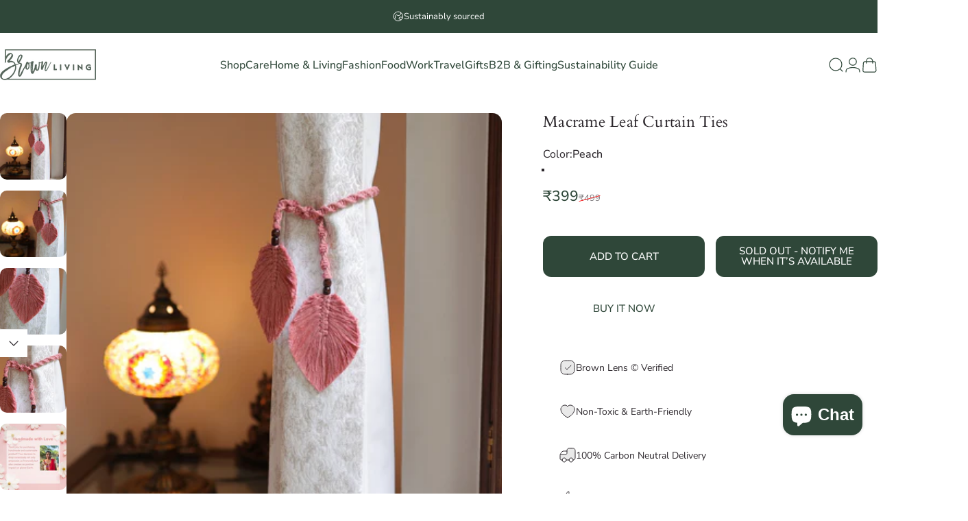

--- FILE ---
content_type: text/html; charset=utf-8
request_url: https://sapi.negate.io/script
body_size: -380
content:
PE8RsyGdVZtSnMCyP4Quw4ctcMj39YH7IjXMsyC6pud3TthcGfMmjD33rJ5HWbjxep/ZfWxveXb+MDfdL+AKMVo=

--- FILE ---
content_type: text/html; charset=utf-8
request_url: https://brownliving.in/?section_id=sections--19157206630575__header
body_size: 9397
content:
<div id="shopify-section-sections--19157206630575__header" class="shopify-section shopify-section-group-header-group header-section"><style>
  #shopify-section-sections--19157206630575__header {
    --section-padding-top: 24px;
    --section-padding-bottom: 24px;
    --color-background: 255 255 255;
    --color-foreground: 47 71 57;
    --color-transparent: 255 255 255;
  }
</style><menu-drawer id="MenuDrawer" class="menu-drawer drawer drawer--start z-30 fixed bottom-0 left-0 h-full w-full pointer-events-none"
  data-section-id="sections--19157206630575__header"
  hidden
>
  <overlay-element class="overlay fixed-modal invisible opacity-0 fixed bottom-0 left-0 w-full h-screen pointer-events-none" aria-controls="MenuDrawer" aria-expanded="false"></overlay-element>
  <div class="drawer__inner z-10 absolute top-0 flex flex-col w-full h-full overflow-hidden">
    <gesture-element class="drawer__header flex justify-between opacity-0 invisible relative">
      <span class="drawer__title heading lg:text-3xl text-2xl leading-none tracking-tight"></span>
      <button class="button button--secondary button--close drawer__close hidden sm:flex items-center justify-center" type="button" is="hover-button" aria-controls="MenuDrawer" aria-expanded="false" aria-label="Close">
        <span class="btn-fill" data-fill></span>
        <span class="btn-text"><svg class="icon icon-close icon-sm" viewBox="0 0 20 20" stroke="currentColor" fill="none" xmlns="http://www.w3.org/2000/svg">
      <path stroke-linecap="round" stroke-linejoin="round" d="M5 15L15 5M5 5L15 15"></path>
    </svg></span>
      </button>
    </gesture-element>
    <div class="drawer__content opacity-0 invisible flex flex-col h-full grow shrink">
      <nav class="relative grow overflow-hidden" role="navigation">
        <ul class="drawer__scrollable drawer__menu relative w-full h-full" role="list" data-parent><li class="drawer__menu-group"><details is="accordion-details">
  <summary class="drawer__menu-item block cursor-pointer relative" aria-expanded="false">
    <span class="heading text-2xl leading-none tracking-tight">Shop</span><svg class="icon icon-chevron-down icon-lg" viewBox="0 0 24 24" stroke="currentColor" fill="none" xmlns="http://www.w3.org/2000/svg">
      <path stroke-linecap="round" stroke-linejoin="round" d="M6 9L12 15L18 9"></path>
    </svg></summary>
  <div class="drawer__submenu flex flex-col w-full h-full" data-parent><ul id="DrawerSubMenu-sections--19157206630575__header-1" class="drawer__scrollable flex flex-col h-full"><li class="drawer__menu-group"><details is="accordion-details">
                  <summary class="drawer__menu-item block heading text-2xl leading-none tracking-tight cursor-pointer relative" aria-expanded="false">By Craft<svg class="icon icon-chevron-down icon-lg" viewBox="0 0 24 24" stroke="currentColor" fill="none" xmlns="http://www.w3.org/2000/svg">
      <path stroke-linecap="round" stroke-linejoin="round" d="M6 9L12 15L18 9"></path>
    </svg></summary>
                  <div class="drawer__submenu flex flex-col w-full h-full"><ul class="drawer__scrollable flex flex-col h-full"><li class="drawer__menu-group">
                          <a class="drawer__menu-item block heading text-2xl leading-none tracking-tight" href="/collections/eco-printed-naturally-dyed-clothing">Eco-Printing</a>
                        </li><li class="drawer__menu-group">
                          <a class="drawer__menu-item block heading text-2xl leading-none tracking-tight" href="/collections/hand-block-printed-clothing-linens">Hand-Block-Print</a>
                        </li><li class="drawer__menu-group">
                          <a class="drawer__menu-item block heading text-2xl leading-none tracking-tight" href="/collections/ikat-essentials">Ikat</a>
                        </li><li class="drawer__menu-group">
                          <a class="drawer__menu-item block heading text-2xl leading-none tracking-tight" href="/collections/sustainable-macrame-essentials">Macrame</a>
                        </li><li class="drawer__menu-group">
                          <a class="drawer__menu-item block heading text-2xl leading-none tracking-tight" href="/collections/crafted-in-shibori">Shibori</a>
                        </li></ul>
                  </div>
                </details></li><li class="drawer__menu-group"><details is="accordion-details">
                  <summary class="drawer__menu-item block heading text-2xl leading-none tracking-tight cursor-pointer relative" aria-expanded="false">By Material<svg class="icon icon-chevron-down icon-lg" viewBox="0 0 24 24" stroke="currentColor" fill="none" xmlns="http://www.w3.org/2000/svg">
      <path stroke-linecap="round" stroke-linejoin="round" d="M6 9L12 15L18 9"></path>
    </svg></summary>
                  <div class="drawer__submenu flex flex-col w-full h-full"><ul class="drawer__scrollable flex flex-col h-full"><li class="drawer__menu-group">
                          <a class="drawer__menu-item block heading text-2xl leading-none tracking-tight" href="/collections/made-with-bemberg">Bemberg</a>
                        </li><li class="drawer__menu-group">
                          <a class="drawer__menu-item block heading text-2xl leading-none tracking-tight" href="/collections/made-with-bamboo">Bamboo</a>
                        </li><li class="drawer__menu-group">
                          <a class="drawer__menu-item block heading text-2xl leading-none tracking-tight" href="/collections/recycled-ceramics">Ceramics</a>
                        </li><li class="drawer__menu-group">
                          <a class="drawer__menu-item block heading text-2xl leading-none tracking-tight" href="/collections/eco-friendly-coconut-essentials">Coconut</a>
                        </li><li class="drawer__menu-group">
                          <a class="drawer__menu-item block heading text-2xl leading-none tracking-tight" href="/collections/eco-friendly-copper-essentials">Copper</a>
                        </li><li class="drawer__menu-group">
                          <a class="drawer__menu-item block heading text-2xl leading-none tracking-tight" href="/collections/cork-essentials">Cork</a>
                        </li><li class="drawer__menu-group">
                          <a class="drawer__menu-item block heading text-2xl leading-none tracking-tight" href="/collections/made-with-denim">Denim</a>
                        </li><li class="drawer__menu-group">
                          <a class="drawer__menu-item block heading text-2xl leading-none tracking-tight" href="/collections/desserto-cactus-leather-essentials">Desserto (Cactus Leather)</a>
                        </li><li class="drawer__menu-group">
                          <a class="drawer__menu-item block heading text-2xl leading-none tracking-tight" href="/collections/made-with-geranium">Geranium</a>
                        </li><li class="drawer__menu-group">
                          <a class="drawer__menu-item block heading text-2xl leading-none tracking-tight" href="/collections/made-with-hemp">Hemp</a>
                        </li><li class="drawer__menu-group">
                          <a class="drawer__menu-item block heading text-2xl leading-none tracking-tight" href="/collections/sustainable-kala-cotton-essentials">Kala Cotton</a>
                        </li><li class="drawer__menu-group">
                          <a class="drawer__menu-item block heading text-2xl leading-none tracking-tight" href="/collections/eco-friendly-kansa-essentials">Kansa</a>
                        </li><li class="drawer__menu-group">
                          <a class="drawer__menu-item block heading text-2xl leading-none tracking-tight" href="/collections/made-with-khadi">Khadi</a>
                        </li><li class="drawer__menu-group">
                          <a class="drawer__menu-item block heading text-2xl leading-none tracking-tight" href="/collections/made-with-organic-cotton">Organic Cotton</a>
                        </li><li class="drawer__menu-group">
                          <a class="drawer__menu-item block heading text-2xl leading-none tracking-tight" href="/collections/pinatex-products-pineapple-leather">Piñatex (Pineapple Leather)</a>
                        </li><li class="drawer__menu-group">
                          <a class="drawer__menu-item block heading text-2xl leading-none tracking-tight" href="/collections/sisal-essentials">Sisal</a>
                        </li><li class="drawer__menu-group">
                          <a class="drawer__menu-item block heading text-2xl leading-none tracking-tight" href="/collections/eco-friendly-stainless-steel-products">Steel</a>
                        </li><li class="drawer__menu-group">
                          <a class="drawer__menu-item block heading text-2xl leading-none tracking-tight" href="/collections/tencel-essentials">Tencel</a>
                        </li><li class="drawer__menu-group">
                          <a class="drawer__menu-item block heading text-2xl leading-none tracking-tight" href="/collections/eco-friendly-wooden-products">Wood</a>
                        </li></ul>
                  </div>
                </details></li><li class="drawer__menu-group"><details is="accordion-details">
                  <summary class="drawer__menu-item block heading text-2xl leading-none tracking-tight cursor-pointer relative" aria-expanded="false">By Price<svg class="icon icon-chevron-down icon-lg" viewBox="0 0 24 24" stroke="currentColor" fill="none" xmlns="http://www.w3.org/2000/svg">
      <path stroke-linecap="round" stroke-linejoin="round" d="M6 9L12 15L18 9"></path>
    </svg></summary>
                  <div class="drawer__submenu flex flex-col w-full h-full"><ul class="drawer__scrollable flex flex-col h-full"><li class="drawer__menu-group">
                          <a class="drawer__menu-item block heading text-2xl leading-none tracking-tight" href="/collections/eco-friendly-products-under-199">Under ₹199</a>
                        </li><li class="drawer__menu-group">
                          <a class="drawer__menu-item block heading text-2xl leading-none tracking-tight" href="/collections/eco-friendly-products-under-299">Under ₹299</a>
                        </li><li class="drawer__menu-group">
                          <a class="drawer__menu-item block heading text-2xl leading-none tracking-tight" href="/collections/eco-friendly-products-under-500">Under ₹500</a>
                        </li><li class="drawer__menu-group">
                          <a class="drawer__menu-item block heading text-2xl leading-none tracking-tight" href="/collections/eco-friendly-products-under-1000">Under ₹1000</a>
                        </li><li class="drawer__menu-group">
                          <a class="drawer__menu-item block heading text-2xl leading-none tracking-tight" href="/collections/eco-friendly-products-under-1500">Under ₹1500</a>
                        </li><li class="drawer__menu-group">
                          <a class="drawer__menu-item block heading text-2xl leading-none tracking-tight" href="/collections/eco-friendly-products-under-2500">Under ₹2500</a>
                        </li><li class="drawer__menu-group">
                          <a class="drawer__menu-item block heading text-2xl leading-none tracking-tight" href="/collections/eco-friendly-products-under-5000">Under ₹5000</a>
                        </li><li class="drawer__menu-group">
                          <a class="drawer__menu-item block heading text-2xl leading-none tracking-tight" href="/collections/eco-friendly-gift-hampers-under-10000">Under ₹10000</a>
                        </li></ul>
                  </div>
                </details></li><li class="drawer__menu-group"><a class="drawer__menu-item block heading text-2xl leading-none tracking-tight" href="/collections">By Collection</a></li></ul></div>
</details>
</li><li class="drawer__menu-group"><details is="accordion-details">
  <summary class="drawer__menu-item block cursor-pointer relative" aria-expanded="false">
    <span class="heading text-2xl leading-none tracking-tight">Care</span><svg class="icon icon-chevron-down icon-lg" viewBox="0 0 24 24" stroke="currentColor" fill="none" xmlns="http://www.w3.org/2000/svg">
      <path stroke-linecap="round" stroke-linejoin="round" d="M6 9L12 15L18 9"></path>
    </svg></summary>
  <div class="drawer__submenu flex flex-col w-full h-full" data-parent><ul id="DrawerSubMenu-sections--19157206630575__header-2" class="drawer__scrollable flex flex-col h-full"><li class="drawer__menu-group"><details is="accordion-details">
                  <summary class="drawer__menu-item block heading text-2xl leading-none tracking-tight cursor-pointer relative" aria-expanded="false">Body<svg class="icon icon-chevron-down icon-lg" viewBox="0 0 24 24" stroke="currentColor" fill="none" xmlns="http://www.w3.org/2000/svg">
      <path stroke-linecap="round" stroke-linejoin="round" d="M6 9L12 15L18 9"></path>
    </svg></summary>
                  <div class="drawer__submenu flex flex-col w-full h-full"><ul class="drawer__scrollable flex flex-col h-full"><li class="drawer__menu-group">
                          <a class="drawer__menu-item block heading text-2xl leading-none tracking-tight" href="/collections/body-care">Body Care</a>
                        </li><li class="drawer__menu-group">
                          <a class="drawer__menu-item block heading text-2xl leading-none tracking-tight" href="/collections/eco-friendly-deodorants">Deodorants</a>
                        </li><li class="drawer__menu-group">
                          <a class="drawer__menu-item block heading text-2xl leading-none tracking-tight" href="/collections/organic-hand-foot-care-products">Hand &amp; Foot Care</a>
                        </li><li class="drawer__menu-group">
                          <a class="drawer__menu-item block heading text-2xl leading-none tracking-tight" href="/collections/period-care">Period Care</a>
                        </li><li class="drawer__menu-group">
                          <a class="drawer__menu-item block heading text-2xl leading-none tracking-tight" href="/collections/sustainable-hair-care">Hair Care</a>
                        </li><li class="drawer__menu-group">
                          <a class="drawer__menu-item block heading text-2xl leading-none tracking-tight" href="/collections/hair-grooming-essentials">Hair Grooming</a>
                        </li><li class="drawer__menu-group">
                          <a class="drawer__menu-item block heading text-2xl leading-none tracking-tight" href="/collections/eco-friendly-hair-styling-scrunchies">Hair Styling Accessories</a>
                        </li></ul>
                  </div>
                </details></li><li class="drawer__menu-group"><details is="accordion-details">
                  <summary class="drawer__menu-item block heading text-2xl leading-none tracking-tight cursor-pointer relative" aria-expanded="false">Face<svg class="icon icon-chevron-down icon-lg" viewBox="0 0 24 24" stroke="currentColor" fill="none" xmlns="http://www.w3.org/2000/svg">
      <path stroke-linecap="round" stroke-linejoin="round" d="M6 9L12 15L18 9"></path>
    </svg></summary>
                  <div class="drawer__submenu flex flex-col w-full h-full"><ul class="drawer__scrollable flex flex-col h-full"><li class="drawer__menu-group">
                          <a class="drawer__menu-item block heading text-2xl leading-none tracking-tight" href="/collections/eco-friendly-eye-care">Eye Care</a>
                        </li><li class="drawer__menu-group">
                          <a class="drawer__menu-item block heading text-2xl leading-none tracking-tight" href="/collections/face-care">Face Care</a>
                        </li><li class="drawer__menu-group">
                          <a class="drawer__menu-item block heading text-2xl leading-none tracking-tight" href="/collections/eco-friendly-face-massagers">Face Massagers</a>
                        </li><li class="drawer__menu-group">
                          <a class="drawer__menu-item block heading text-2xl leading-none tracking-tight" href="/collections/lip-care">Lip Care</a>
                        </li><li class="drawer__menu-group">
                          <a class="drawer__menu-item block heading text-2xl leading-none tracking-tight" href="/collections/eco-friendly-oral-care-products">Oral Care</a>
                        </li><li class="drawer__menu-group">
                          <a class="drawer__menu-item block heading text-2xl leading-none tracking-tight" href="/collections/beard-care">Beard Care</a>
                        </li></ul>
                  </div>
                </details></li></ul></div>
</details>
</li><li class="drawer__menu-group"><details is="accordion-details">
  <summary class="drawer__menu-item block cursor-pointer relative" aria-expanded="false">
    <span class="heading text-2xl leading-none tracking-tight">Home &amp; Living</span><svg class="icon icon-chevron-down icon-lg" viewBox="0 0 24 24" stroke="currentColor" fill="none" xmlns="http://www.w3.org/2000/svg">
      <path stroke-linecap="round" stroke-linejoin="round" d="M6 9L12 15L18 9"></path>
    </svg></summary>
  <div class="drawer__submenu flex flex-col w-full h-full" data-parent><ul id="DrawerSubMenu-sections--19157206630575__header-3" class="drawer__scrollable flex flex-col h-full"><li class="drawer__menu-group"><details is="accordion-details">
                  <summary class="drawer__menu-item block heading text-2xl leading-none tracking-tight cursor-pointer relative" aria-expanded="false">Home<svg class="icon icon-chevron-down icon-lg" viewBox="0 0 24 24" stroke="currentColor" fill="none" xmlns="http://www.w3.org/2000/svg">
      <path stroke-linecap="round" stroke-linejoin="round" d="M6 9L12 15L18 9"></path>
    </svg></summary>
                  <div class="drawer__submenu flex flex-col w-full h-full"><ul class="drawer__scrollable flex flex-col h-full"><li class="drawer__menu-group">
                          <a class="drawer__menu-item block heading text-2xl leading-none tracking-tight" href="/collections/linens-bedsheets">Bed Linens</a>
                        </li><li class="drawer__menu-group">
                          <a class="drawer__menu-item block heading text-2xl leading-none tracking-tight" href="/collections/eco-friendly-cleaning-products">Home Cleaning</a>
                        </li><li class="drawer__menu-group">
                          <a class="drawer__menu-item block heading text-2xl leading-none tracking-tight" href="/collections/eco-friendly-home-decor">Home Décor</a>
                        </li><li class="drawer__menu-group">
                          <a class="drawer__menu-item block heading text-2xl leading-none tracking-tight" href="/collections/eco-friendly-home-home-essential-products">Home Essentials</a>
                        </li><li class="drawer__menu-group">
                          <a class="drawer__menu-item block heading text-2xl leading-none tracking-tight" href="/collections/eco-friendly-home-linens-accessories">Home Linens</a>
                        </li></ul>
                  </div>
                </details></li><li class="drawer__menu-group"><details is="accordion-details">
                  <summary class="drawer__menu-item block heading text-2xl leading-none tracking-tight cursor-pointer relative" aria-expanded="false">Kitchen &amp; Garden<svg class="icon icon-chevron-down icon-lg" viewBox="0 0 24 24" stroke="currentColor" fill="none" xmlns="http://www.w3.org/2000/svg">
      <path stroke-linecap="round" stroke-linejoin="round" d="M6 9L12 15L18 9"></path>
    </svg></summary>
                  <div class="drawer__submenu flex flex-col w-full h-full"><ul class="drawer__scrollable flex flex-col h-full"><li class="drawer__menu-group">
                          <a class="drawer__menu-item block heading text-2xl leading-none tracking-tight" href="/collections/eco-friendly-drinkware">Drinkware</a>
                        </li><li class="drawer__menu-group">
                          <a class="drawer__menu-item block heading text-2xl leading-none tracking-tight" href="/collections/sustainable-food-storage-products">Food Storage</a>
                        </li><li class="drawer__menu-group">
                          <a class="drawer__menu-item block heading text-2xl leading-none tracking-tight" href="/collections/gardening-tools-planters-flower-pots">Gardening Tools</a>
                        </li><li class="drawer__menu-group">
                          <a class="drawer__menu-item block heading text-2xl leading-none tracking-tight" href="/collections/kitchenware">Kitchenware</a>
                        </li><li class="drawer__menu-group">
                          <a class="drawer__menu-item block heading text-2xl leading-none tracking-tight" href="/collections/kitchen-linens">Kitchen Linens</a>
                        </li><li class="drawer__menu-group">
                          <a class="drawer__menu-item block heading text-2xl leading-none tracking-tight" href="/collections/sustainable-pet-care">Pet Care</a>
                        </li><li class="drawer__menu-group">
                          <a class="drawer__menu-item block heading text-2xl leading-none tracking-tight" href="/collections/eco-friendly-religious-products">Pooja Needs</a>
                        </li><li class="drawer__menu-group">
                          <a class="drawer__menu-item block heading text-2xl leading-none tracking-tight" href="/collections/eco-friendly-planters">Pots &amp; Planters</a>
                        </li><li class="drawer__menu-group">
                          <a class="drawer__menu-item block heading text-2xl leading-none tracking-tight" href="/collections/eco-friendly-tableware">Tableware</a>
                        </li><li class="drawer__menu-group">
                          <a class="drawer__menu-item block heading text-2xl leading-none tracking-tight" href="/collections/eco-friendly-dining-table-essentials">Table Essentials</a>
                        </li></ul>
                  </div>
                </details></li><li class="drawer__menu-group"><details is="accordion-details">
                  <summary class="drawer__menu-item block heading text-2xl leading-none tracking-tight cursor-pointer relative" aria-expanded="false">Bath<svg class="icon icon-chevron-down icon-lg" viewBox="0 0 24 24" stroke="currentColor" fill="none" xmlns="http://www.w3.org/2000/svg">
      <path stroke-linecap="round" stroke-linejoin="round" d="M6 9L12 15L18 9"></path>
    </svg></summary>
                  <div class="drawer__submenu flex flex-col w-full h-full"><ul class="drawer__scrollable flex flex-col h-full"><li class="drawer__menu-group">
                          <a class="drawer__menu-item block heading text-2xl leading-none tracking-tight" href="/collections/bath-linens">Bath Linens</a>
                        </li><li class="drawer__menu-group">
                          <a class="drawer__menu-item block heading text-2xl leading-none tracking-tight" href="/collections/sustainable-bathroom-essentials">Bathroom Essentials</a>
                        </li><li class="drawer__menu-group">
                          <a class="drawer__menu-item block heading text-2xl leading-none tracking-tight" href="/collections/organic-scented-candles">Candles</a>
                        </li><li class="drawer__menu-group">
                          <a class="drawer__menu-item block heading text-2xl leading-none tracking-tight" href="/collections/zero-waste-hygiene-essentials">Hygiene</a>
                        </li></ul>
                  </div>
                </details></li><li class="drawer__menu-group"><details is="accordion-details">
                  <summary class="drawer__menu-item block heading text-2xl leading-none tracking-tight cursor-pointer relative" aria-expanded="false">Wellness<svg class="icon icon-chevron-down icon-lg" viewBox="0 0 24 24" stroke="currentColor" fill="none" xmlns="http://www.w3.org/2000/svg">
      <path stroke-linecap="round" stroke-linejoin="round" d="M6 9L12 15L18 9"></path>
    </svg></summary>
                  <div class="drawer__submenu flex flex-col w-full h-full"><ul class="drawer__scrollable flex flex-col h-full"><li class="drawer__menu-group">
                          <a class="drawer__menu-item block heading text-2xl leading-none tracking-tight" href="/collections/games-puzzles">Games &amp; Toys</a>
                        </li><li class="drawer__menu-group">
                          <a class="drawer__menu-item block heading text-2xl leading-none tracking-tight" href="/collections/sustainable-fitness-essentials">Fitness Essentials</a>
                        </li><li class="drawer__menu-group">
                          <a class="drawer__menu-item block heading text-2xl leading-none tracking-tight" href="/collections/sustainable-yoga-essentials">Yoga Essentials</a>
                        </li></ul>
                  </div>
                </details></li></ul></div>
</details>
</li><li class="drawer__menu-group"><details is="accordion-details">
  <summary class="drawer__menu-item block cursor-pointer relative" aria-expanded="false">
    <span class="heading text-2xl leading-none tracking-tight">Fashion</span><svg class="icon icon-chevron-down icon-lg" viewBox="0 0 24 24" stroke="currentColor" fill="none" xmlns="http://www.w3.org/2000/svg">
      <path stroke-linecap="round" stroke-linejoin="round" d="M6 9L12 15L18 9"></path>
    </svg></summary>
  <div class="drawer__submenu flex flex-col w-full h-full" data-parent><ul id="DrawerSubMenu-sections--19157206630575__header-4" class="drawer__scrollable flex flex-col h-full"><li class="drawer__menu-group"><details is="accordion-details">
                  <summary class="drawer__menu-item block heading text-2xl leading-none tracking-tight cursor-pointer relative" aria-expanded="false">Men<svg class="icon icon-chevron-down icon-lg" viewBox="0 0 24 24" stroke="currentColor" fill="none" xmlns="http://www.w3.org/2000/svg">
      <path stroke-linecap="round" stroke-linejoin="round" d="M6 9L12 15L18 9"></path>
    </svg></summary>
                  <div class="drawer__submenu flex flex-col w-full h-full"><ul class="drawer__scrollable flex flex-col h-full"><li class="drawer__menu-group">
                          <a class="drawer__menu-item block heading text-2xl leading-none tracking-tight" href="/collections/sustainable-mens-shirt">Shirts</a>
                        </li><li class="drawer__menu-group">
                          <a class="drawer__menu-item block heading text-2xl leading-none tracking-tight" href="/collections/mens-t-shirt">T-Shirts</a>
                        </li><li class="drawer__menu-group">
                          <a class="drawer__menu-item block heading text-2xl leading-none tracking-tight" href="/collections/sustainable-mens-sweatshirts">Sweatshirts</a>
                        </li><li class="drawer__menu-group">
                          <a class="drawer__menu-item block heading text-2xl leading-none tracking-tight" href="/collections/sustainable-mens-pants-pyjamas">Pants &amp; Pyjamas</a>
                        </li><li class="drawer__menu-group">
                          <a class="drawer__menu-item block heading text-2xl leading-none tracking-tight" href="/collections/sustainable-mens-shorts">Shorts</a>
                        </li><li class="drawer__menu-group">
                          <a class="drawer__menu-item block heading text-2xl leading-none tracking-tight" href="/collections/sustainable-mens-jackets-suits">Jackets &amp; Suits</a>
                        </li><li class="drawer__menu-group">
                          <a class="drawer__menu-item block heading text-2xl leading-none tracking-tight" href="/collections/mens-ethnic-wear">Ethnic Wear</a>
                        </li><li class="drawer__menu-group">
                          <a class="drawer__menu-item block heading text-2xl leading-none tracking-tight" href="/collections/sustainable-mens-accessories">Accessories</a>
                        </li><li class="drawer__menu-group">
                          <a class="drawer__menu-item block heading text-2xl leading-none tracking-tight" href="/collections/sustainable-men-shoes-flip-flops">Shoes &amp; Flip Flops</a>
                        </li><li class="drawer__menu-group">
                          <a class="drawer__menu-item block heading text-2xl leading-none tracking-tight" href="/collections/bags-wallets-for-men">Wallets &amp; Bags</a>
                        </li><li class="drawer__menu-group">
                          <a class="drawer__menu-item block heading text-2xl leading-none tracking-tight" href="/collections/mens-personal-care">Personal Care</a>
                        </li></ul>
                  </div>
                </details></li><li class="drawer__menu-group"><details is="accordion-details">
                  <summary class="drawer__menu-item block heading text-2xl leading-none tracking-tight cursor-pointer relative" aria-expanded="false">Women<svg class="icon icon-chevron-down icon-lg" viewBox="0 0 24 24" stroke="currentColor" fill="none" xmlns="http://www.w3.org/2000/svg">
      <path stroke-linecap="round" stroke-linejoin="round" d="M6 9L12 15L18 9"></path>
    </svg></summary>
                  <div class="drawer__submenu flex flex-col w-full h-full"><ul class="drawer__scrollable flex flex-col h-full"><li class="drawer__menu-group">
                          <a class="drawer__menu-item block heading text-2xl leading-none tracking-tight" href="/collections/sustainable-womens-dresses">Dresses</a>
                        </li><li class="drawer__menu-group">
                          <a class="drawer__menu-item block heading text-2xl leading-none tracking-tight" href="/collections/sustainable-womens-overalls-co-ord-sets">Co-ord Sets</a>
                        </li><li class="drawer__menu-group">
                          <a class="drawer__menu-item block heading text-2xl leading-none tracking-tight" href="/collections/womens-tops">Tops</a>
                        </li><li class="drawer__menu-group">
                          <a class="drawer__menu-item block heading text-2xl leading-none tracking-tight" href="/collections/womens-t-shirts">T-Shirts</a>
                        </li><li class="drawer__menu-group">
                          <a class="drawer__menu-item block heading text-2xl leading-none tracking-tight" href="/collections/sustainable-tunic">Tunic</a>
                        </li><li class="drawer__menu-group">
                          <a class="drawer__menu-item block heading text-2xl leading-none tracking-tight" href="/collections/sustainable-womens-shirts">Shirts</a>
                        </li><li class="drawer__menu-group">
                          <a class="drawer__menu-item block heading text-2xl leading-none tracking-tight" href="/collections/sustainable-womens-sweatshirts-jackets">Sweatshirts &amp; Jackets</a>
                        </li><li class="drawer__menu-group">
                          <a class="drawer__menu-item block heading text-2xl leading-none tracking-tight" href="/collections/sustainable-womens-pants">Pants</a>
                        </li><li class="drawer__menu-group">
                          <a class="drawer__menu-item block heading text-2xl leading-none tracking-tight" href="/collections/sustainable-womens-skirts">Skirts</a>
                        </li><li class="drawer__menu-group">
                          <a class="drawer__menu-item block heading text-2xl leading-none tracking-tight" href="/collections/sustainable-womens-shorts">Shorts</a>
                        </li><li class="drawer__menu-group">
                          <a class="drawer__menu-item block heading text-2xl leading-none tracking-tight" href="/collections/womens-ethnic-traditional-wear">Ethnic Wear</a>
                        </li><li class="drawer__menu-group">
                          <a class="drawer__menu-item block heading text-2xl leading-none tracking-tight" href="/collections/sustainable-womens-saree">Saree</a>
                        </li><li class="drawer__menu-group">
                          <a class="drawer__menu-item block heading text-2xl leading-none tracking-tight" href="/collections/sustainable-womens-kurta">Kurta</a>
                        </li><li class="drawer__menu-group">
                          <a class="drawer__menu-item block heading text-2xl leading-none tracking-tight" href="/collections/sustainable-womens-blouses">Blouses</a>
                        </li></ul>
                  </div>
                </details></li><li class="drawer__menu-group"><details is="accordion-details">
                  <summary class="drawer__menu-item block heading text-2xl leading-none tracking-tight cursor-pointer relative" aria-expanded="false">Women&#39;s Accessories<svg class="icon icon-chevron-down icon-lg" viewBox="0 0 24 24" stroke="currentColor" fill="none" xmlns="http://www.w3.org/2000/svg">
      <path stroke-linecap="round" stroke-linejoin="round" d="M6 9L12 15L18 9"></path>
    </svg></summary>
                  <div class="drawer__submenu flex flex-col w-full h-full"><ul class="drawer__scrollable flex flex-col h-full"><li class="drawer__menu-group">
                          <a class="drawer__menu-item block heading text-2xl leading-none tracking-tight" href="/collections/womens-fashion-accessories">Accessories</a>
                        </li><li class="drawer__menu-group">
                          <a class="drawer__menu-item block heading text-2xl leading-none tracking-tight" href="/collections/womens-handbags">Handbags</a>
                        </li><li class="drawer__menu-group">
                          <a class="drawer__menu-item block heading text-2xl leading-none tracking-tight" href="/collections/vegan-leather-wallets-for-women">Wallets</a>
                        </li><li class="drawer__menu-group">
                          <a class="drawer__menu-item block heading text-2xl leading-none tracking-tight" href="/collections/sustainable-womens-clutch">Clutches</a>
                        </li><li class="drawer__menu-group">
                          <a class="drawer__menu-item block heading text-2xl leading-none tracking-tight" href="/collections/womens-earrings">Earrings</a>
                        </li><li class="drawer__menu-group">
                          <a class="drawer__menu-item block heading text-2xl leading-none tracking-tight" href="/collections/sustainable-womens-intimate-wear">Intimate Wear</a>
                        </li><li class="drawer__menu-group">
                          <a class="drawer__menu-item block heading text-2xl leading-none tracking-tight" href="/collections/eco-friendly-womens-jewellery">Jewellery</a>
                        </li><li class="drawer__menu-group">
                          <a class="drawer__menu-item block heading text-2xl leading-none tracking-tight" href="/collections/sustainable-womens-scarf">Scarves</a>
                        </li><li class="drawer__menu-group">
                          <a class="drawer__menu-item block heading text-2xl leading-none tracking-tight" href="/collections/sustainable-womens-shoes">Shoes</a>
                        </li></ul>
                  </div>
                </details></li><li class="drawer__menu-group"><details is="accordion-details">
                  <summary class="drawer__menu-item block heading text-2xl leading-none tracking-tight cursor-pointer relative" aria-expanded="false">Kids<svg class="icon icon-chevron-down icon-lg" viewBox="0 0 24 24" stroke="currentColor" fill="none" xmlns="http://www.w3.org/2000/svg">
      <path stroke-linecap="round" stroke-linejoin="round" d="M6 9L12 15L18 9"></path>
    </svg></summary>
                  <div class="drawer__submenu flex flex-col w-full h-full"><ul class="drawer__scrollable flex flex-col h-full"><li class="drawer__menu-group">
                          <a class="drawer__menu-item block heading text-2xl leading-none tracking-tight" href="/collections/kids-clothing">All Clothing</a>
                        </li><li class="drawer__menu-group">
                          <a class="drawer__menu-item block heading text-2xl leading-none tracking-tight" href="/collections/kids-onesies">Onesies</a>
                        </li><li class="drawer__menu-group">
                          <a class="drawer__menu-item block heading text-2xl leading-none tracking-tight" href="/collections/sustainable-kids-sets-overalls">Sets &amp; Overalls</a>
                        </li><li class="drawer__menu-group">
                          <a class="drawer__menu-item block heading text-2xl leading-none tracking-tight" href="/collections/organic-kids-top-wear">Top Wear</a>
                        </li><li class="drawer__menu-group">
                          <a class="drawer__menu-item block heading text-2xl leading-none tracking-tight" href="/collections/eco-friendly-kids-shorts-kids-bottom-wear">Bottom Wear</a>
                        </li><li class="drawer__menu-group">
                          <a class="drawer__menu-item block heading text-2xl leading-none tracking-tight" href="/collections/sustainable-kids-diapering-needs">Diapering Needs</a>
                        </li><li class="drawer__menu-group">
                          <a class="drawer__menu-item block heading text-2xl leading-none tracking-tight" href="/collections/sustainable-kids-accessories">Accessories</a>
                        </li><li class="drawer__menu-group">
                          <a class="drawer__menu-item block heading text-2xl leading-none tracking-tight" href="/collections/organic-kids-bedding-nursery-products">Bedding &amp; Nursery</a>
                        </li></ul>
                  </div>
                </details></li></ul></div>
</details>
</li><li class="drawer__menu-group"><details is="accordion-details">
  <summary class="drawer__menu-item block cursor-pointer relative" aria-expanded="false">
    <span class="heading text-2xl leading-none tracking-tight">Food</span><svg class="icon icon-chevron-down icon-lg" viewBox="0 0 24 24" stroke="currentColor" fill="none" xmlns="http://www.w3.org/2000/svg">
      <path stroke-linecap="round" stroke-linejoin="round" d="M6 9L12 15L18 9"></path>
    </svg></summary>
  <div class="drawer__submenu flex flex-col w-full h-full" data-parent><ul id="DrawerSubMenu-sections--19157206630575__header-5" class="drawer__scrollable flex flex-col h-full"><li class="drawer__menu-group"><details is="accordion-details">
                  <summary class="drawer__menu-item block heading text-2xl leading-none tracking-tight cursor-pointer relative" aria-expanded="false">Eat<svg class="icon icon-chevron-down icon-lg" viewBox="0 0 24 24" stroke="currentColor" fill="none" xmlns="http://www.w3.org/2000/svg">
      <path stroke-linecap="round" stroke-linejoin="round" d="M6 9L12 15L18 9"></path>
    </svg></summary>
                  <div class="drawer__submenu flex flex-col w-full h-full"><ul class="drawer__scrollable flex flex-col h-full"><li class="drawer__menu-group">
                          <a class="drawer__menu-item block heading text-2xl leading-none tracking-tight" href="/collections/organic-cereals-grains">Cereals &amp; Grains</a>
                        </li><li class="drawer__menu-group">
                          <a class="drawer__menu-item block heading text-2xl leading-none tracking-tight" href="/collections/organic-grass-fed-ghee">Ghee</a>
                        </li><li class="drawer__menu-group">
                          <a class="drawer__menu-item block heading text-2xl leading-none tracking-tight" href="/collections/gourmet-foods-snacks">Gourmet Foods</a>
                        </li><li class="drawer__menu-group">
                          <a class="drawer__menu-item block heading text-2xl leading-none tracking-tight" href="/collections/organic-healthy-foods">Healthy Foods</a>
                        </li><li class="drawer__menu-group">
                          <a class="drawer__menu-item block heading text-2xl leading-none tracking-tight" href="/collections/ethically-sourced-honey">Honey</a>
                        </li><li class="drawer__menu-group">
                          <a class="drawer__menu-item block heading text-2xl leading-none tracking-tight" href="/collections/organic-packed-foods">Packed Foods</a>
                        </li><li class="drawer__menu-group">
                          <a class="drawer__menu-item block heading text-2xl leading-none tracking-tight" href="/collections/organic-ready-to-eat-foods">Ready to Eat Foods</a>
                        </li></ul>
                  </div>
                </details></li><li class="drawer__menu-group"><details is="accordion-details">
                  <summary class="drawer__menu-item block heading text-2xl leading-none tracking-tight cursor-pointer relative" aria-expanded="false">Drink<svg class="icon icon-chevron-down icon-lg" viewBox="0 0 24 24" stroke="currentColor" fill="none" xmlns="http://www.w3.org/2000/svg">
      <path stroke-linecap="round" stroke-linejoin="round" d="M6 9L12 15L18 9"></path>
    </svg></summary>
                  <div class="drawer__submenu flex flex-col w-full h-full"><ul class="drawer__scrollable flex flex-col h-full"><li class="drawer__menu-group">
                          <a class="drawer__menu-item block heading text-2xl leading-none tracking-tight" href="/collections/coffee">Coffee</a>
                        </li><li class="drawer__menu-group">
                          <a class="drawer__menu-item block heading text-2xl leading-none tracking-tight" href="/collections/juices-health-drinks">Juices &amp; Health Drinks</a>
                        </li><li class="drawer__menu-group">
                          <a class="drawer__menu-item block heading text-2xl leading-none tracking-tight" href="/collections/organic-tea">Tea</a>
                        </li><li class="drawer__menu-group">
                          <a class="drawer__menu-item block heading text-2xl leading-none tracking-tight" href="/collections/eco-friendly-beverage-accessories">Beverage Accessories</a>
                        </li></ul>
                  </div>
                </details></li></ul></div>
</details>
</li><li class="drawer__menu-group"><details is="accordion-details">
  <summary class="drawer__menu-item block cursor-pointer relative" aria-expanded="false">
    <span class="heading text-2xl leading-none tracking-tight">Work</span><svg class="icon icon-chevron-down icon-lg" viewBox="0 0 24 24" stroke="currentColor" fill="none" xmlns="http://www.w3.org/2000/svg">
      <path stroke-linecap="round" stroke-linejoin="round" d="M6 9L12 15L18 9"></path>
    </svg></summary>
  <div class="drawer__submenu flex flex-col w-full h-full" data-parent><ul id="DrawerSubMenu-sections--19157206630575__header-6" class="drawer__scrollable flex flex-col h-full"><li class="drawer__menu-group"><a class="drawer__menu-item block heading text-2xl leading-none tracking-tight" href="/collections/office-essentials">Office Supplies</a></li><li class="drawer__menu-group"><a class="drawer__menu-item block heading text-2xl leading-none tracking-tight" href="/collections/plastic-free-packaging-products">Packaging Solutions</a></li><li class="drawer__menu-group"><a class="drawer__menu-item block heading text-2xl leading-none tracking-tight" href="/collections/eco-friendly-stationery">Stationery</a></li><li class="drawer__menu-group"><a class="drawer__menu-item block heading text-2xl leading-none tracking-tight" href="/collections/eco-friendly-work-from-home-essentials">Work-From-Home Essentials</a></li></ul></div>
</details>
</li><li class="drawer__menu-group"><details is="accordion-details">
  <summary class="drawer__menu-item block cursor-pointer relative" aria-expanded="false">
    <span class="heading text-2xl leading-none tracking-tight">Travel</span><svg class="icon icon-chevron-down icon-lg" viewBox="0 0 24 24" stroke="currentColor" fill="none" xmlns="http://www.w3.org/2000/svg">
      <path stroke-linecap="round" stroke-linejoin="round" d="M6 9L12 15L18 9"></path>
    </svg></summary>
  <div class="drawer__submenu flex flex-col w-full h-full" data-parent><ul id="DrawerSubMenu-sections--19157206630575__header-7" class="drawer__scrollable flex flex-col h-full"><li class="drawer__menu-group"><a class="drawer__menu-item block heading text-2xl leading-none tracking-tight" href="/collections/eco-friendly-travel-bags">Travel Bags</a></li><li class="drawer__menu-group"><a class="drawer__menu-item block heading text-2xl leading-none tracking-tight" href="/collections/eco-friendly-backpacks">Backpacks</a></li><li class="drawer__menu-group"><a class="drawer__menu-item block heading text-2xl leading-none tracking-tight" href="/collections/sustainable-handbags-for-travel">Handbags</a></li><li class="drawer__menu-group"><a class="drawer__menu-item block heading text-2xl leading-none tracking-tight" href="/collections/sustainable-travel-cutlery-set">On The Go Cutlery</a></li><li class="drawer__menu-group"><a class="drawer__menu-item block heading text-2xl leading-none tracking-tight" href="/collections/vegan-leather-wallets-for-men">Wallets</a></li><li class="drawer__menu-group"><a class="drawer__menu-item block heading text-2xl leading-none tracking-tight" href="/collections/eco-friendly-laptop-sleeve">Laptop Sleeve</a></li><li class="drawer__menu-group"><a class="drawer__menu-item block heading text-2xl leading-none tracking-tight" href="/collections/reusable-tote-bags">Everyday Totes</a></li></ul></div>
</details>
</li><li class="drawer__menu-group"><details is="accordion-details">
  <summary class="drawer__menu-item block cursor-pointer relative" aria-expanded="false">
    <span class="heading text-2xl leading-none tracking-tight">Gifts</span><svg class="icon icon-chevron-down icon-lg" viewBox="0 0 24 24" stroke="currentColor" fill="none" xmlns="http://www.w3.org/2000/svg">
      <path stroke-linecap="round" stroke-linejoin="round" d="M6 9L12 15L18 9"></path>
    </svg></summary>
  <div class="drawer__submenu flex flex-col w-full h-full" data-parent><ul id="DrawerSubMenu-sections--19157206630575__header-8" class="drawer__scrollable flex flex-col h-full"><li class="drawer__menu-group"><details is="accordion-details">
                  <summary class="drawer__menu-item block heading text-2xl leading-none tracking-tight cursor-pointer relative" aria-expanded="false">Gift Hampers<svg class="icon icon-chevron-down icon-lg" viewBox="0 0 24 24" stroke="currentColor" fill="none" xmlns="http://www.w3.org/2000/svg">
      <path stroke-linecap="round" stroke-linejoin="round" d="M6 9L12 15L18 9"></path>
    </svg></summary>
                  <div class="drawer__submenu flex flex-col w-full h-full"><ul class="drawer__scrollable flex flex-col h-full"><li class="drawer__menu-group">
                          <a class="drawer__menu-item block heading text-2xl leading-none tracking-tight" href="/collections/eco-friendly-gift-hampers-under-500">Hampers Under ₹500</a>
                        </li><li class="drawer__menu-group">
                          <a class="drawer__menu-item block heading text-2xl leading-none tracking-tight" href="/collections/eco-friendly-gift-hampers-under-1000">Hampers Under ₹1000</a>
                        </li><li class="drawer__menu-group">
                          <a class="drawer__menu-item block heading text-2xl leading-none tracking-tight" href="/collections/eco-friendly-gift-hampers-under-1500">Hampers Under ₹1500</a>
                        </li><li class="drawer__menu-group">
                          <a class="drawer__menu-item block heading text-2xl leading-none tracking-tight" href="/collections/eco-friendly-gift-hampers-under-2500">Hampers Under ₹2500</a>
                        </li><li class="drawer__menu-group">
                          <a class="drawer__menu-item block heading text-2xl leading-none tracking-tight" href="/collections/eco-friendly-gift-hampers-under-5000">Hampers Under ₹5000</a>
                        </li><li class="drawer__menu-group">
                          <a class="drawer__menu-item block heading text-2xl leading-none tracking-tight" href="/collections/eco-friendly-gift-hampers-under-10000">Hampers Under ₹10000</a>
                        </li><li class="drawer__menu-group">
                          <a class="drawer__menu-item block heading text-2xl leading-none tracking-tight" href="/collections/gifts-on-sale">Gifts on Sale</a>
                        </li></ul>
                  </div>
                </details></li><li class="drawer__menu-group"><details is="accordion-details">
                  <summary class="drawer__menu-item block heading text-2xl leading-none tracking-tight cursor-pointer relative" aria-expanded="false">Personalised<svg class="icon icon-chevron-down icon-lg" viewBox="0 0 24 24" stroke="currentColor" fill="none" xmlns="http://www.w3.org/2000/svg">
      <path stroke-linecap="round" stroke-linejoin="round" d="M6 9L12 15L18 9"></path>
    </svg></summary>
                  <div class="drawer__submenu flex flex-col w-full h-full"><ul class="drawer__scrollable flex flex-col h-full"><li class="drawer__menu-group">
                          <a class="drawer__menu-item block heading text-2xl leading-none tracking-tight" href="/collections/corporate-gifts-sustainable-edit">For Employee</a>
                        </li><li class="drawer__menu-group">
                          <a class="drawer__menu-item block heading text-2xl leading-none tracking-tight" href="/collections/gifts-for-her">For Her</a>
                        </li><li class="drawer__menu-group">
                          <a class="drawer__menu-item block heading text-2xl leading-none tracking-tight" href="/collections/gifts-for-him">For Him</a>
                        </li><li class="drawer__menu-group">
                          <a class="drawer__menu-item block heading text-2xl leading-none tracking-tight" href="/collections/gifts-for-kids">For Kids</a>
                        </li><li class="drawer__menu-group">
                          <a class="drawer__menu-item block heading text-2xl leading-none tracking-tight" href="/collections/sustainable-pet-care">For Pets</a>
                        </li><li class="drawer__menu-group">
                          <a class="drawer__menu-item block heading text-2xl leading-none tracking-tight" href="/collections/sustainable-gifts-for-plant-lovers">For Plant Lovers</a>
                        </li></ul>
                  </div>
                </details></li><li class="drawer__menu-group"><details is="accordion-details">
                  <summary class="drawer__menu-item block heading text-2xl leading-none tracking-tight cursor-pointer relative" aria-expanded="false">By Occasion<svg class="icon icon-chevron-down icon-lg" viewBox="0 0 24 24" stroke="currentColor" fill="none" xmlns="http://www.w3.org/2000/svg">
      <path stroke-linecap="round" stroke-linejoin="round" d="M6 9L12 15L18 9"></path>
    </svg></summary>
                  <div class="drawer__submenu flex flex-col w-full h-full"><ul class="drawer__scrollable flex flex-col h-full"><li class="drawer__menu-group">
                          <a class="drawer__menu-item block heading text-2xl leading-none tracking-tight" href="/collections/gifts-for-mothers-day">Mother&#39;s Day</a>
                        </li><li class="drawer__menu-group">
                          <a class="drawer__menu-item block heading text-2xl leading-none tracking-tight" href="/collections/gifts-for-anniversaries">Anniversary</a>
                        </li><li class="drawer__menu-group">
                          <a class="drawer__menu-item block heading text-2xl leading-none tracking-tight" href="/collections/newborn-gift-hamper">Baby Shower</a>
                        </li><li class="drawer__menu-group">
                          <a class="drawer__menu-item block heading text-2xl leading-none tracking-tight" href="/collections/birthday-gifts">Birthday</a>
                        </li><li class="drawer__menu-group">
                          <a class="drawer__menu-item block heading text-2xl leading-none tracking-tight" href="/collections/christmas-gifts">Christmas</a>
                        </li><li class="drawer__menu-group">
                          <a class="drawer__menu-item block heading text-2xl leading-none tracking-tight" href="/collections/eco-friendly-diwali-gifts">Diwali</a>
                        </li><li class="drawer__menu-group">
                          <a class="drawer__menu-item block heading text-2xl leading-none tracking-tight" href="/collections/sustainable-fathers-day-gifts">Father&#39;s Day</a>
                        </li><li class="drawer__menu-group">
                          <a class="drawer__menu-item block heading text-2xl leading-none tracking-tight" href="/collections/eco-friendly-ganesh-chaturthi-essentials">Ganesh Chaturthi</a>
                        </li><li class="drawer__menu-group">
                          <a class="drawer__menu-item block heading text-2xl leading-none tracking-tight" href="/collections/gifts-for-holi">Holi</a>
                        </li><li class="drawer__menu-group">
                          <a class="drawer__menu-item block heading text-2xl leading-none tracking-tight" href="/collections/eco-friendly-home-decor">House Warming</a>
                        </li><li class="drawer__menu-group">
                          <a class="drawer__menu-item block heading text-2xl leading-none tracking-tight" href="/collections/gifts-for-office-parties">Office Party</a>
                        </li><li class="drawer__menu-group">
                          <a class="drawer__menu-item block heading text-2xl leading-none tracking-tight" href="/collections/gifts-for-raksha-bandhan">Raksha Bandhan</a>
                        </li><li class="drawer__menu-group">
                          <a class="drawer__menu-item block heading text-2xl leading-none tracking-tight" href="/collections/gifts-for-get-togethers">Social Events</a>
                        </li><li class="drawer__menu-group">
                          <a class="drawer__menu-item block heading text-2xl leading-none tracking-tight" href="/collections/gifts-for-valentines-day">Valentine&#39;s Day</a>
                        </li><li class="drawer__menu-group">
                          <a class="drawer__menu-item block heading text-2xl leading-none tracking-tight" href="/collections/gifts-for-weddings">Wedding Favours</a>
                        </li></ul>
                  </div>
                </details></li><li class="drawer__menu-group"><a class="drawer__menu-item block heading text-2xl leading-none tracking-tight" href="/products/sustainable-gift-card">Gift Card</a></li></ul></div>
</details>
</li><li class="drawer__menu-group"><a class="drawer__menu-item block heading text-2xl leading-none tracking-tight" href="/pages/b2b-gifting-studio">B2B &amp; Gifting</a></li><li class="drawer__menu-group"><a class="drawer__menu-item block heading text-2xl leading-none tracking-tight" href="/pages/the-complete-guide-to-sustainable-shopping-2025">Sustainability Guide</a></li></ul>
      </nav>
      <div class="drawer__footer grid w-full"><div class="drawer__footer-bottom flex items-center justify-between gap-6"><a href="https://account.brownliving.in?locale=en&region_country=IN" class="button button--primary icon-with-text" is="hover-link" rel="nofollow">
              <span class="btn-fill" data-fill></span>
              <span class="btn-text"><svg class="icon icon-account-2 icon-xs" viewBox="0 0 16 17" stroke="currentColor" fill="none" xmlns="http://www.w3.org/2000/svg">
      <rect width="6.5" height="6.5" x="4.75" y="1.917" rx="3.25"></rect>
      <path stroke-linecap="round" d="M8 10.834c1 0 2.667.222 3 .333.333.11 2.467.533 3 1.333.667 1 .667 1.334.667 2.667M8 10.834c-1 0-2.667.222-3 .333-.333.11-2.467.533-3 1.333-.667 1-.667 1.334-.667 2.667"></path>
    </svg>Login</span>
            </a><ul class="flex flex-wrap items-center gap-6" role="list"><li><a href="https://www.facebook.com/BrownLivingIndia/" class="social_platform block relative" is="magnet-link" title="Brown Living™ on Facebook"><svg class="icon icon-facebook icon-sm" viewBox="0 0 24 24" stroke="none" fill="currentColor" xmlns="http://www.w3.org/2000/svg">
      <path d="M9.03153 23L9 13H5V9H9V6.5C9 2.7886 11.2983 1 14.6091 1C16.1951 1 17.5581 1.11807 17.9553 1.17085V5.04948L15.6591 5.05052C13.8584 5.05052 13.5098 5.90614 13.5098 7.16171V9H18.75L16.75 13H13.5098V23H9.03153Z"/>
    </svg><span class="sr-only">Facebook</span>
        </a>
      </li><li><a href="https://twitter.com/brownliving_" class="social_platform block relative" is="magnet-link" title="Brown Living™ on X (Twitter)"><svg class="icon icon-twitter icon-sm" viewBox="0 0 24 24" stroke="none" fill="currentColor" xmlns="http://www.w3.org/2000/svg">
      <path d="M13.8984 10.4679L21.3339 2H19.5687L13.1074 9.35221L7.95337 2H2L9.80183 13.1157L2 22H3.7652L10.5845 14.2315L16.03 22H21.9833M4.398 3.29892H7.10408L19.5687 20.7594H16.8626"/>
    </svg><span class="sr-only">X (Twitter)</span>
        </a>
      </li><li><a href="https://www.instagram.com/brownlivingindia/" class="social_platform block relative" is="magnet-link" title="Brown Living™ on Instagram"><svg class="icon icon-instagram icon-sm" viewBox="0 0 24 24" stroke="none" fill="currentColor" xmlns="http://www.w3.org/2000/svg">
      <path d="M12 2.98C14.94 2.98 15.28 2.99 16.44 3.04C17.14 3.04 17.83 3.18 18.48 3.42C18.96 3.6 19.39 3.88 19.75 4.24C20.12 4.59 20.4 5.03 20.57 5.51C20.81 6.16 20.94 6.85 20.95 7.55C21 8.71 21.01 9.06 21.01 12C21.01 14.94 21 15.28 20.95 16.44C20.95 17.14 20.81 17.83 20.57 18.48C20.39 18.95 20.11 19.39 19.75 19.75C19.39 20.11 18.96 20.39 18.48 20.57C17.83 20.81 17.14 20.94 16.44 20.95C15.28 21 14.93 21.01 12 21.01C9.07 21.01 8.72 21 7.55 20.95C6.85 20.95 6.16 20.81 5.51 20.57C5.03 20.39 4.6 20.11 4.24 19.75C3.87 19.4 3.59 18.96 3.42 18.48C3.18 17.83 3.05 17.14 3.04 16.44C2.99 15.28 2.98 14.93 2.98 12C2.98 9.07 2.99 8.72 3.04 7.55C3.04 6.85 3.18 6.16 3.42 5.51C3.6 5.03 3.88 4.6 4.24 4.24C4.59 3.87 5.03 3.59 5.51 3.42C6.16 3.18 6.85 3.05 7.55 3.04C8.71 2.99 9.06 2.98 12 2.98ZM12 1C9.01 1 8.64 1.01 7.47 1.07C6.56 1.09 5.65 1.26 4.8 1.58C4.07 1.86 3.4 2.3 2.85 2.85C2.3 3.41 1.86 4.07 1.58 4.8C1.26 5.65 1.09 6.56 1.07 7.47C1.02 8.64 1 9.01 1 12C1 14.99 1.01 15.36 1.07 16.53C1.09 17.44 1.26 18.35 1.58 19.2C1.86 19.93 2.3 20.6 2.85 21.15C3.41 21.7 4.07 22.14 4.8 22.42C5.65 22.74 6.56 22.91 7.47 22.93C8.64 22.98 9.01 23 12 23C14.99 23 15.36 22.99 16.53 22.93C17.44 22.91 18.35 22.74 19.2 22.42C19.93 22.14 20.6 21.7 21.15 21.15C21.7 20.59 22.14 19.93 22.42 19.2C22.74 18.35 22.91 17.44 22.93 16.53C22.98 15.36 23 14.99 23 12C23 9.01 22.99 8.64 22.93 7.47C22.91 6.56 22.74 5.65 22.42 4.8C22.14 4.07 21.7 3.4 21.15 2.85C20.59 2.3 19.93 1.86 19.2 1.58C18.35 1.26 17.44 1.09 16.53 1.07C15.36 1.02 14.99 1 12 1ZM12 6.35C10.88 6.35 9.79 6.68 8.86 7.3C7.93 7.92 7.21 8.8 6.78 9.84C6.35 10.87 6.24 12.01 6.46 13.1C6.68 14.2 7.22 15.2 8.01 15.99C8.8 16.78 9.81 17.32 10.9 17.54C12 17.76 13.13 17.65 14.16 17.22C15.19 16.79 16.07 16.07 16.7 15.14C17.32 14.21 17.65 13.12 17.65 12C17.65 10.5 17.05 9.06 16 8.01C14.94 6.95 13.5 6.36 12.01 6.36L12 6.35ZM12 15.67C11.27 15.67 10.57 15.45 9.96 15.05C9.36 14.65 8.89 14.07 8.61 13.4C8.33 12.73 8.26 11.99 8.4 11.28C8.54 10.57 8.89 9.92 9.4 9.4C9.91 8.88 10.57 8.54 11.28 8.4C11.99 8.26 12.73 8.33 13.4 8.61C14.07 8.89 14.64 9.36 15.05 9.96C15.45 10.56 15.67 11.27 15.67 12C15.67 12.97 15.28 13.91 14.6 14.59C13.91 15.28 12.98 15.66 12.01 15.66L12 15.67ZM17.87 7.45C18.6 7.45 19.19 6.86 19.19 6.13C19.19 5.4 18.6 4.81 17.87 4.81C17.14 4.81 16.55 5.4 16.55 6.13C16.55 6.86 17.14 7.45 17.87 7.45Z"/>
    </svg><span class="sr-only">Instagram</span>
        </a>
      </li><li><a href="https://www.youtube.com/@Brownlivingindia" class="social_platform block relative" is="magnet-link" title="Brown Living™ on YouTube"><svg class="icon icon-youtube icon-sm" viewBox="0 0 24 24" stroke="none" fill="currentColor" xmlns="http://www.w3.org/2000/svg">
      <path d="M23.8 7.6C23.8 7.6 23.6 5.9 22.8 5.2C21.9 4.2 20.9 4.2 20.4 4.2C17 4 12 4 12 4C12 4 7 4 3.6 4.2C3.1 4.3 2.1 4.3 1.2 5.2C0.5 5.9 0.2 7.6 0.2 7.6C0.2 7.6 0 9.5 0 11.5V13.3C0 15.2 0.2 17.2 0.2 17.2C0.2 17.2 0.4 18.9 1.2 19.6C2.1 20.6 3.3 20.5 3.8 20.6C5.7 20.8 12 20.8 12 20.8C12 20.8 17 20.8 20.4 20.5C20.9 20.4 21.9 20.4 22.8 19.5C23.5 18.8 23.8 17.1 23.8 17.1C23.8 17.1 24 15.2 24 13.2V11.4C24 9.5 23.8 7.6 23.8 7.6ZM9.5 15.5V8.8L16 12.2L9.5 15.5Z"/>
    </svg><span class="sr-only">YouTube</span>
        </a>
      </li><li><a href="https://in.pinterest.com/brownlivingindia/_created/" class="social_platform block relative" is="magnet-link" title="Brown Living™ on Pinterest"><svg class="icon icon-pinterest icon-sm" viewBox="0 0 24 24" stroke="none" fill="currentColor" xmlns="http://www.w3.org/2000/svg">
      <path d="M12 1C5.95 1 1 5.95 1 12C1 16.675 3.93333 20.6167 7.96667 22.2667C7.875 21.4417 7.78333 20.0667 7.96667 19.15C8.15 18.325 9.25 13.65 9.25 13.65C9.25 13.65 8.975 12.9167 8.975 12C8.975 10.4417 9.89167 9.34167 10.9917 9.34167C11.9083 9.34167 12.3667 10.075 12.3667 10.9C12.3667 11.8167 11.725 13.2833 11.45 14.5667C11.175 15.6667 12 16.5833 13.1 16.5833C15.025 16.5833 16.5833 14.5667 16.5833 11.5417C16.5833 8.88333 14.6583 7.05 12 7.05C8.88333 7.05 7.05 9.43333 7.05 11.8167C7.05 12.7333 7.41667 13.7417 7.875 14.2917C7.96667 14.3833 7.96667 14.475 7.96667 14.5667C7.875 14.9333 7.69167 15.6667 7.69167 15.85C7.6 16.0333 7.50833 16.125 7.325 16.0333C5.95 15.3917 5.125 13.375 5.125 11.8167C5.125 8.33333 7.69167 5.125 12.3667 5.125C16.2167 5.125 19.15 7.875 19.15 11.45C19.15 15.2083 16.7667 18.325 13.4667 18.325C12.3667 18.325 11.2667 17.775 10.9 17.0417C10.9 17.0417 10.35 19.15 10.2583 19.7C9.98333 20.6167 9.34167 21.8083 8.88333 22.5417C9.8 22.8167 10.9 23 12 23C18.05 23 23 18.05 23 12C23 5.95 18.05 1 12 1Z"/>
    </svg><span class="sr-only">Pinterest</span>
        </a>
      </li><li><a href="https://www.linkedin.com/company/brown-living/" class="social_platform block relative" is="magnet-link" title="Brown Living™ on LinkedIn"><svg class="icon icon-linkedin icon-sm" viewBox="0 0 24 24" stroke="none" fill="currentColor" xmlns="http://www.w3.org/2000/svg">
      <path d="M23 0H1C0.4 0 0 0.4 0 1V23C0 23.6 0.4 24 1 24H23C23.6 24 24 23.6 24 23V1C24 0.4 23.6 0 23 0ZM7.1 20.5H3.6V9H7.2V20.5H7.1ZM5.3 7.4C4.2 7.4 3.2 6.5 3.2 5.3C3.2 4.2 4.1 3.2 5.3 3.2C6.4 3.2 7.4 4.1 7.4 5.3C7.4 6.5 6.5 7.4 5.3 7.4ZM20.5 20.5H16.9V14.9C16.9 13.6 16.9 11.9 15.1 11.9C13.2 11.9 13 13.3 13 14.8V20.5H9.4V9H12.8V10.6C13.3 9.7 14.4 8.8 16.2 8.8C19.8 8.8 20.5 11.2 20.5 14.3V20.5Z"/>
    </svg><span class="sr-only">LinkedIn</span>
        </a>
      </li></ul></div>
      </div>
    </div>
  </div>
</menu-drawer>
<header data-section-id="sections--19157206630575__header" class="header header--left-center mobile:header--center page-width page-width--full section section--rounded section--padding grid items-center z-20 relative w-full" is="sticky-header" data-sticky-type="always"><div class="header__icons header__icons--start flex justify-start z-2">
  <div class="header__buttons flex items-center gap-1d5"><a href="/search" class="search-drawer-button flex items-center justify-center" is="magnet-link" aria-controls="SearchDrawer" aria-expanded="false" >
        <span class="sr-only">Search</span><svg class="icon icon-search icon-lg" viewBox="0 0 24 24" stroke="currentColor" fill="none" xmlns="http://www.w3.org/2000/svg">
      <path stroke-linecap="round" d="m21 21-3.636-3.636m0 0A9 9 0 1 0 4.636 4.636a9 9 0 0 0 12.728 12.728Z"></path>
    </svg></a><button class="menu-drawer-button flex items-center justify-center" type="button" is="magnet-button" aria-controls="MenuDrawer" aria-expanded="false">
        <span class="sr-only">Site navigation</span><svg class="icon icon-hamburger icon-lg" viewBox="0 0 24 24" stroke="currentColor" fill="none" xmlns="http://www.w3.org/2000/svg">
      <path stroke-linecap="round" d="M3 6H21M3 12H11M3 18H16"></path>
    </svg></button></div>
</div>
<h1 class="header__logo flex justify-center z-2" itemscope itemtype="http://schema.org/Organization"><a
      href="/"
      itemprop="url"
      class="header__logo-link has-white-logo flex items-center relative"
    >
      <span class="sr-only">Brown Living™</span><img src="//brownliving.in/cdn/shop/files/green_full.png?v=1613532235&amp;width=2127" alt="" srcset="//brownliving.in/cdn/shop/files/green_full.png?v=1613532235&amp;width=140 140w, //brownliving.in/cdn/shop/files/green_full.png?v=1613532235&amp;width=280 280w" width="2127" height="690" loading="eager" sizes="140px" style="max-height: 45.41607898448519px;max-width: 140px;" itemprop="logo" is="lazy-image" class="logo hidden md:block"><img src="//brownliving.in/cdn/shop/files/green_full.png?v=1613532235&amp;width=2127" alt="" srcset="//brownliving.in/cdn/shop/files/green_full.png?v=1613532235&amp;width=125 125w, //brownliving.in/cdn/shop/files/green_full.png?v=1613532235&amp;width=250 250w" width="2127" height="690" loading="eager" sizes="125px" style="max-height: 40.55007052186178px;max-width: 125px;" itemprop="logo" is="lazy-image" class="logo md:hidden"><img src="//brownliving.in/cdn/shop/files/white_full_6f129da8-8e85-4174-b4ab-c8a881c2c5c2.png?v=1728223325&amp;width=2127" alt="" srcset="//brownliving.in/cdn/shop/files/white_full_6f129da8-8e85-4174-b4ab-c8a881c2c5c2.png?v=1728223325&amp;width=140 140w, //brownliving.in/cdn/shop/files/white_full_6f129da8-8e85-4174-b4ab-c8a881c2c5c2.png?v=1728223325&amp;width=280 280w" width="2127" height="690" loading="eager" sizes="140px" style="max-height: 45.41607898448519px;max-width: 140px;" itemprop="logo" is="lazy-image" class="white-logo hidden md:block absolute"><img src="//brownliving.in/cdn/shop/files/white_full_6f129da8-8e85-4174-b4ab-c8a881c2c5c2.png?v=1728223325&amp;width=2127" alt="" srcset="//brownliving.in/cdn/shop/files/white_full_6f129da8-8e85-4174-b4ab-c8a881c2c5c2.png?v=1728223325&amp;width=125 125w, //brownliving.in/cdn/shop/files/white_full_6f129da8-8e85-4174-b4ab-c8a881c2c5c2.png?v=1728223325&amp;width=250 250w" width="2127" height="690" loading="eager" sizes="125px" style="max-height: 40.55007052186178px;max-width: 125px;" itemprop="logo" is="lazy-image" class="white-logo md:hidden absolute"></a></h1><div class="header__navigation hidden lg:flex lg:gap-5 lg:justify-start">
    <nav class="header__menu hidden lg:flex" role="navigation" aria-label="Primary"><ul class="flex flex-wrap list-menu with-block"><li>
        <details is="details-mega" trigger="hover" level="top" >
          <summary data-link="/collections" class="z-2 relative rounded-full">
            <magnet-element class="menu__item text-sm-lg flex items-center font-medium z-2 relative cursor-pointer" data-magnet="0"><span class="btn-text" data-text>Shop</span><span class="btn-text btn-duplicate">Shop</span></magnet-element>
          </summary>
          <div class="mega-menu absolute top-0 left-0 w-full max-w-full overflow-hidden pointer-events-none"><div class="mega-menu__container invisible"><ul id="HeaderNavMega-sections--19157206630575__header-1-start" class="mega-menu__list page-width page-width--full flex flex-wrap w-full h-full overflow-hidden" role="list" tabindex="-1"><li class="mega-menu__item mega-menu__item--nav mega-menu__item--medium mega-menu__item--full opacity-0 w-full grid">
            <ul class="mega-menu__nav flex flex-wrap"><li class="mega-menu__nav-item opacity-0"><a href="/pages/shop-by-craft" class="heading reversed-link text-base-xl leading-tight tracking-tight">By Craft</a><ul><li>
                          <a href="/collections/eco-printed-naturally-dyed-clothing" class="reversed-link text-base xl:text-lg">Eco-Printing</a>
                        </li><li>
                          <a href="/collections/hand-block-printed-clothing-linens" class="reversed-link text-base xl:text-lg">Hand-Block-Print</a>
                        </li><li>
                          <a href="/collections/ikat-essentials" class="reversed-link text-base xl:text-lg">Ikat</a>
                        </li><li>
                          <a href="/collections/sustainable-macrame-essentials" class="reversed-link text-base xl:text-lg">Macrame</a>
                        </li><li>
                          <a href="/collections/crafted-in-shibori" class="reversed-link text-base xl:text-lg">Shibori</a>
                        </li></ul></li><li class="mega-menu__nav-item opacity-0"><a href="/pages/shop-by-sustainable-materials" class="heading reversed-link text-base-xl leading-tight tracking-tight">By Material</a><ul><li>
                          <a href="/collections/made-with-bemberg" class="reversed-link text-base xl:text-lg">Bemberg</a>
                        </li><li>
                          <a href="/collections/made-with-bamboo" class="reversed-link text-base xl:text-lg">Bamboo</a>
                        </li><li>
                          <a href="/collections/recycled-ceramics" class="reversed-link text-base xl:text-lg">Ceramics</a>
                        </li><li>
                          <a href="/collections/eco-friendly-coconut-essentials" class="reversed-link text-base xl:text-lg">Coconut</a>
                        </li><li>
                          <a href="/collections/eco-friendly-copper-essentials" class="reversed-link text-base xl:text-lg">Copper</a>
                        </li><li>
                          <a href="/collections/cork-essentials" class="reversed-link text-base xl:text-lg">Cork</a>
                        </li><li>
                          <a href="/collections/made-with-denim" class="reversed-link text-base xl:text-lg">Denim</a>
                        </li><li>
                          <a href="/collections/desserto-cactus-leather-essentials" class="reversed-link text-base xl:text-lg">Desserto (Cactus Leather)</a>
                        </li><li>
                          <a href="/collections/made-with-geranium" class="reversed-link text-base xl:text-lg">Geranium</a>
                        </li><li>
                          <a href="/collections/made-with-hemp" class="reversed-link text-base xl:text-lg">Hemp</a>
                        </li><li>
                          <a href="/collections/sustainable-kala-cotton-essentials" class="reversed-link text-base xl:text-lg">Kala Cotton</a>
                        </li><li>
                          <a href="/collections/eco-friendly-kansa-essentials" class="reversed-link text-base xl:text-lg">Kansa</a>
                        </li><li>
                          <a href="/collections/made-with-khadi" class="reversed-link text-base xl:text-lg">Khadi</a>
                        </li><li>
                          <a href="/collections/made-with-organic-cotton" class="reversed-link text-base xl:text-lg">Organic Cotton</a>
                        </li><li>
                          <a href="/collections/pinatex-products-pineapple-leather" class="reversed-link text-base xl:text-lg">Piñatex (Pineapple Leather)</a>
                        </li><li>
                          <a href="/collections/sisal-essentials" class="reversed-link text-base xl:text-lg">Sisal</a>
                        </li><li>
                          <a href="/collections/eco-friendly-stainless-steel-products" class="reversed-link text-base xl:text-lg">Steel</a>
                        </li><li>
                          <a href="/collections/tencel-essentials" class="reversed-link text-base xl:text-lg">Tencel</a>
                        </li><li>
                          <a href="/collections/eco-friendly-wooden-products" class="reversed-link text-base xl:text-lg">Wood</a>
                        </li></ul></li><li class="mega-menu__nav-item opacity-0"><a href="/collections/all" class="heading reversed-link text-base-xl leading-tight tracking-tight">By Price</a><ul><li>
                          <a href="/collections/eco-friendly-products-under-199" class="reversed-link text-base xl:text-lg">Under ₹199</a>
                        </li><li>
                          <a href="/collections/eco-friendly-products-under-299" class="reversed-link text-base xl:text-lg">Under ₹299</a>
                        </li><li>
                          <a href="/collections/eco-friendly-products-under-500" class="reversed-link text-base xl:text-lg">Under ₹500</a>
                        </li><li>
                          <a href="/collections/eco-friendly-products-under-1000" class="reversed-link text-base xl:text-lg">Under ₹1000</a>
                        </li><li>
                          <a href="/collections/eco-friendly-products-under-1500" class="reversed-link text-base xl:text-lg">Under ₹1500</a>
                        </li><li>
                          <a href="/collections/eco-friendly-products-under-2500" class="reversed-link text-base xl:text-lg">Under ₹2500</a>
                        </li><li>
                          <a href="/collections/eco-friendly-products-under-5000" class="reversed-link text-base xl:text-lg">Under ₹5000</a>
                        </li><li>
                          <a href="/collections/eco-friendly-gift-hampers-under-10000" class="reversed-link text-base xl:text-lg">Under ₹10000</a>
                        </li></ul></li><li class="mega-menu__nav-item opacity-0"><a href="/collections" class="heading reversed-link text-base-xl leading-tight tracking-tight">By Collection</a></li></ul></li></ul></div></div>
        </details>
      </li><li>
        <details is="details-mega" trigger="hover" level="top" >
          <summary data-link="/collections/personal-care" class="z-2 relative rounded-full">
            <magnet-element class="menu__item text-sm-lg flex items-center font-medium z-2 relative cursor-pointer" data-magnet="0"><span class="btn-text" data-text>Care</span><span class="btn-text btn-duplicate">Care</span></magnet-element>
          </summary>
          <div class="mega-menu absolute top-0 left-0 w-full max-w-full overflow-hidden pointer-events-none"><div class="mega-menu__container invisible"><ul id="HeaderNavMega-sections--19157206630575__header-2-start" class="mega-menu__list page-width page-width--full flex flex-wrap w-full h-full overflow-hidden" role="list" tabindex="-1"><li class="mega-menu__item mega-menu__item--nav mega-menu__item--medium mega-menu__item--full opacity-0 w-full grid">
            <ul class="mega-menu__nav flex flex-wrap"><li class="mega-menu__nav-item opacity-0"><a href="/collections/body-care-essentials" class="heading reversed-link text-base-xl leading-tight tracking-tight">Body</a><ul><li>
                          <a href="/collections/body-care" class="reversed-link text-base xl:text-lg">Body Care</a>
                        </li><li>
                          <a href="/collections/eco-friendly-deodorants" class="reversed-link text-base xl:text-lg">Deodorants</a>
                        </li><li>
                          <a href="/collections/organic-hand-foot-care-products" class="reversed-link text-base xl:text-lg">Hand &amp; Foot Care</a>
                        </li><li>
                          <a href="/collections/period-care" class="reversed-link text-base xl:text-lg">Period Care</a>
                        </li><li>
                          <a href="/collections/sustainable-hair-care" class="reversed-link text-base xl:text-lg">Hair Care</a>
                        </li><li>
                          <a href="/collections/hair-grooming-essentials" class="reversed-link text-base xl:text-lg">Hair Grooming</a>
                        </li><li>
                          <a href="/collections/eco-friendly-hair-styling-scrunchies" class="reversed-link text-base xl:text-lg">Hair Styling Accessories</a>
                        </li></ul></li><li class="mega-menu__nav-item opacity-0"><a href="/collections/eco-friendly-natural-face-care-essentials" class="heading reversed-link text-base-xl leading-tight tracking-tight">Face</a><ul><li>
                          <a href="/collections/eco-friendly-eye-care" class="reversed-link text-base xl:text-lg">Eye Care</a>
                        </li><li>
                          <a href="/collections/face-care" class="reversed-link text-base xl:text-lg">Face Care</a>
                        </li><li>
                          <a href="/collections/eco-friendly-face-massagers" class="reversed-link text-base xl:text-lg">Face Massagers</a>
                        </li><li>
                          <a href="/collections/lip-care" class="reversed-link text-base xl:text-lg">Lip Care</a>
                        </li><li>
                          <a href="/collections/eco-friendly-oral-care-products" class="reversed-link text-base xl:text-lg">Oral Care</a>
                        </li><li>
                          <a href="/collections/beard-care" class="reversed-link text-base xl:text-lg">Beard Care</a>
                        </li></ul></li></ul></li></ul></div></div>
        </details>
      </li><li>
        <details is="details-mega" trigger="hover" level="top" >
          <summary data-link="/collections/home-living" class="z-2 relative rounded-full">
            <magnet-element class="menu__item text-sm-lg flex items-center font-medium z-2 relative cursor-pointer" data-magnet="0"><span class="btn-text" data-text>Home & Living</span><span class="btn-text btn-duplicate">Home & Living</span></magnet-element>
          </summary>
          <div class="mega-menu absolute top-0 left-0 w-full max-w-full overflow-hidden pointer-events-none"><div class="mega-menu__container invisible"><ul id="HeaderNavMega-sections--19157206630575__header-3-start" class="mega-menu__list page-width page-width--full flex flex-wrap w-full h-full overflow-hidden" role="list" tabindex="-1"><li class="mega-menu__item mega-menu__item--nav mega-menu__item--medium mega-menu__item--full opacity-0 w-full grid">
            <ul class="mega-menu__nav flex flex-wrap"><li class="mega-menu__nav-item opacity-0"><a href="/collections/eco-friendly-home-home-essential-products" class="heading reversed-link text-base-xl leading-tight tracking-tight">Home</a><ul><li>
                          <a href="/collections/linens-bedsheets" class="reversed-link text-base xl:text-lg">Bed Linens</a>
                        </li><li>
                          <a href="/collections/eco-friendly-cleaning-products" class="reversed-link text-base xl:text-lg">Home Cleaning</a>
                        </li><li>
                          <a href="/collections/eco-friendly-home-decor" class="reversed-link text-base xl:text-lg">Home Décor</a>
                        </li><li>
                          <a href="/collections/eco-friendly-home-home-essential-products" class="reversed-link text-base xl:text-lg">Home Essentials</a>
                        </li><li>
                          <a href="/collections/eco-friendly-home-linens-accessories" class="reversed-link text-base xl:text-lg">Home Linens</a>
                        </li></ul></li><li class="mega-menu__nav-item opacity-0"><a href="/collections/eco-friendly-kitchen-products" class="heading reversed-link text-base-xl leading-tight tracking-tight">Kitchen &amp; Garden</a><ul><li>
                          <a href="/collections/eco-friendly-drinkware" class="reversed-link text-base xl:text-lg">Drinkware</a>
                        </li><li>
                          <a href="/collections/sustainable-food-storage-products" class="reversed-link text-base xl:text-lg">Food Storage</a>
                        </li><li>
                          <a href="/collections/gardening-tools-planters-flower-pots" class="reversed-link text-base xl:text-lg">Gardening Tools</a>
                        </li><li>
                          <a href="/collections/kitchenware" class="reversed-link text-base xl:text-lg">Kitchenware</a>
                        </li><li>
                          <a href="/collections/kitchen-linens" class="reversed-link text-base xl:text-lg">Kitchen Linens</a>
                        </li><li>
                          <a href="/collections/sustainable-pet-care" class="reversed-link text-base xl:text-lg">Pet Care</a>
                        </li><li>
                          <a href="/collections/eco-friendly-religious-products" class="reversed-link text-base xl:text-lg">Pooja Needs</a>
                        </li><li>
                          <a href="/collections/eco-friendly-planters" class="reversed-link text-base xl:text-lg">Pots &amp; Planters</a>
                        </li><li>
                          <a href="/collections/eco-friendly-tableware" class="reversed-link text-base xl:text-lg">Tableware</a>
                        </li><li>
                          <a href="/collections/eco-friendly-dining-table-essentials" class="reversed-link text-base xl:text-lg">Table Essentials</a>
                        </li></ul></li><li class="mega-menu__nav-item opacity-0"><a href="/collections/sustainable-bathroom-essentials" class="heading reversed-link text-base-xl leading-tight tracking-tight">Bath</a><ul><li>
                          <a href="/collections/bath-linens" class="reversed-link text-base xl:text-lg">Bath Linens</a>
                        </li><li>
                          <a href="/collections/sustainable-bathroom-essentials" class="reversed-link text-base xl:text-lg">Bathroom Essentials</a>
                        </li><li>
                          <a href="/collections/organic-scented-candles" class="reversed-link text-base xl:text-lg">Candles</a>
                        </li><li>
                          <a href="/collections/zero-waste-hygiene-essentials" class="reversed-link text-base xl:text-lg">Hygiene</a>
                        </li></ul></li><li class="mega-menu__nav-item opacity-0"><a href="/collections/wellness-essentials" class="heading reversed-link text-base-xl leading-tight tracking-tight">Wellness</a><ul><li>
                          <a href="/collections/games-puzzles" class="reversed-link text-base xl:text-lg">Games &amp; Toys</a>
                        </li><li>
                          <a href="/collections/sustainable-fitness-essentials" class="reversed-link text-base xl:text-lg">Fitness Essentials</a>
                        </li><li>
                          <a href="/collections/sustainable-yoga-essentials" class="reversed-link text-base xl:text-lg">Yoga Essentials</a>
                        </li></ul></li></ul></li></ul></div></div>
        </details>
      </li><li>
        <details is="details-mega" trigger="hover" level="top" >
          <summary data-link="/collections/fashion" class="z-2 relative rounded-full">
            <magnet-element class="menu__item text-sm-lg flex items-center font-medium z-2 relative cursor-pointer" data-magnet="0"><span class="btn-text" data-text>Fashion</span><span class="btn-text btn-duplicate">Fashion</span></magnet-element>
          </summary>
          <div class="mega-menu absolute top-0 left-0 w-full max-w-full overflow-hidden pointer-events-none"><div class="mega-menu__container invisible"><ul id="HeaderNavMega-sections--19157206630575__header-4-start" class="mega-menu__list page-width page-width--full flex flex-wrap w-full h-full overflow-hidden" role="list" tabindex="-1"><li class="mega-menu__item mega-menu__item--nav mega-menu__item--medium mega-menu__item--full opacity-0 w-full grid">
            <ul class="mega-menu__nav flex flex-wrap"><li class="mega-menu__nav-item opacity-0"><a href="/collections/mens-fashion" class="heading reversed-link text-base-xl leading-tight tracking-tight">Men</a><ul><li>
                          <a href="/collections/sustainable-mens-shirt" class="reversed-link text-base xl:text-lg">Shirts</a>
                        </li><li>
                          <a href="/collections/mens-t-shirt" class="reversed-link text-base xl:text-lg">T-Shirts</a>
                        </li><li>
                          <a href="/collections/sustainable-mens-sweatshirts" class="reversed-link text-base xl:text-lg">Sweatshirts</a>
                        </li><li>
                          <a href="/collections/sustainable-mens-pants-pyjamas" class="reversed-link text-base xl:text-lg">Pants &amp; Pyjamas</a>
                        </li><li>
                          <a href="/collections/sustainable-mens-shorts" class="reversed-link text-base xl:text-lg">Shorts</a>
                        </li><li>
                          <a href="/collections/sustainable-mens-jackets-suits" class="reversed-link text-base xl:text-lg">Jackets &amp; Suits</a>
                        </li><li>
                          <a href="/collections/mens-ethnic-wear" class="reversed-link text-base xl:text-lg">Ethnic Wear</a>
                        </li><li>
                          <a href="/collections/sustainable-mens-accessories" class="reversed-link text-base xl:text-lg">Accessories</a>
                        </li><li>
                          <a href="/collections/sustainable-men-shoes-flip-flops" class="reversed-link text-base xl:text-lg">Shoes &amp; Flip Flops</a>
                        </li><li>
                          <a href="/collections/bags-wallets-for-men" class="reversed-link text-base xl:text-lg">Wallets &amp; Bags</a>
                        </li><li>
                          <a href="/collections/mens-personal-care" class="reversed-link text-base xl:text-lg">Personal Care</a>
                        </li></ul></li><li class="mega-menu__nav-item opacity-0"><a href="/collections/womens-fashion-clothing" class="heading reversed-link text-base-xl leading-tight tracking-tight">Women</a><ul><li>
                          <a href="/collections/sustainable-womens-dresses" class="reversed-link text-base xl:text-lg">Dresses</a>
                        </li><li>
                          <a href="/collections/sustainable-womens-overalls-co-ord-sets" class="reversed-link text-base xl:text-lg">Co-ord Sets</a>
                        </li><li>
                          <a href="/collections/womens-tops" class="reversed-link text-base xl:text-lg">Tops</a>
                        </li><li>
                          <a href="/collections/womens-t-shirts" class="reversed-link text-base xl:text-lg">T-Shirts</a>
                        </li><li>
                          <a href="/collections/sustainable-tunic" class="reversed-link text-base xl:text-lg">Tunic</a>
                        </li><li>
                          <a href="/collections/sustainable-womens-shirts" class="reversed-link text-base xl:text-lg">Shirts</a>
                        </li><li>
                          <a href="/collections/sustainable-womens-sweatshirts-jackets" class="reversed-link text-base xl:text-lg">Sweatshirts &amp; Jackets</a>
                        </li><li>
                          <a href="/collections/sustainable-womens-pants" class="reversed-link text-base xl:text-lg">Pants</a>
                        </li><li>
                          <a href="/collections/sustainable-womens-skirts" class="reversed-link text-base xl:text-lg">Skirts</a>
                        </li><li>
                          <a href="/collections/sustainable-womens-shorts" class="reversed-link text-base xl:text-lg">Shorts</a>
                        </li><li>
                          <a href="/collections/womens-ethnic-traditional-wear" class="reversed-link text-base xl:text-lg">Ethnic Wear</a>
                        </li><li>
                          <a href="/collections/sustainable-womens-saree" class="reversed-link text-base xl:text-lg">Saree</a>
                        </li><li>
                          <a href="/collections/sustainable-womens-kurta" class="reversed-link text-base xl:text-lg">Kurta</a>
                        </li><li>
                          <a href="/collections/sustainable-womens-blouses" class="reversed-link text-base xl:text-lg">Blouses</a>
                        </li></ul></li><li class="mega-menu__nav-item opacity-0"><a href="/collections/womens-fashion-accessories" class="heading reversed-link text-base-xl leading-tight tracking-tight">Women&#39;s Accessories</a><ul><li>
                          <a href="/collections/womens-fashion-accessories" class="reversed-link text-base xl:text-lg">Accessories</a>
                        </li><li>
                          <a href="/collections/womens-handbags" class="reversed-link text-base xl:text-lg">Handbags</a>
                        </li><li>
                          <a href="/collections/vegan-leather-wallets-for-women" class="reversed-link text-base xl:text-lg">Wallets</a>
                        </li><li>
                          <a href="/collections/sustainable-womens-clutch" class="reversed-link text-base xl:text-lg">Clutches</a>
                        </li><li>
                          <a href="/collections/womens-earrings" class="reversed-link text-base xl:text-lg">Earrings</a>
                        </li><li>
                          <a href="/collections/sustainable-womens-intimate-wear" class="reversed-link text-base xl:text-lg">Intimate Wear</a>
                        </li><li>
                          <a href="/collections/eco-friendly-womens-jewellery" class="reversed-link text-base xl:text-lg">Jewellery</a>
                        </li><li>
                          <a href="/collections/sustainable-womens-scarf" class="reversed-link text-base xl:text-lg">Scarves</a>
                        </li><li>
                          <a href="/collections/sustainable-womens-shoes" class="reversed-link text-base xl:text-lg">Shoes</a>
                        </li></ul></li><li class="mega-menu__nav-item opacity-0"><a href="/collections/sustainable-kids-corner" class="heading reversed-link text-base-xl leading-tight tracking-tight">Kids</a><ul><li>
                          <a href="/collections/kids-clothing" class="reversed-link text-base xl:text-lg">All Clothing</a>
                        </li><li>
                          <a href="/collections/kids-onesies" class="reversed-link text-base xl:text-lg">Onesies</a>
                        </li><li>
                          <a href="/collections/sustainable-kids-sets-overalls" class="reversed-link text-base xl:text-lg">Sets &amp; Overalls</a>
                        </li><li>
                          <a href="/collections/organic-kids-top-wear" class="reversed-link text-base xl:text-lg">Top Wear</a>
                        </li><li>
                          <a href="/collections/eco-friendly-kids-shorts-kids-bottom-wear" class="reversed-link text-base xl:text-lg">Bottom Wear</a>
                        </li><li>
                          <a href="/collections/sustainable-kids-diapering-needs" class="reversed-link text-base xl:text-lg">Diapering Needs</a>
                        </li><li>
                          <a href="/collections/sustainable-kids-accessories" class="reversed-link text-base xl:text-lg">Accessories</a>
                        </li><li>
                          <a href="/collections/organic-kids-bedding-nursery-products" class="reversed-link text-base xl:text-lg">Bedding &amp; Nursery</a>
                        </li></ul></li></ul></li></ul></div></div>
        </details>
      </li><li>
        <details is="details-mega" trigger="hover" level="top" >
          <summary data-link="/collections/organic-food-drinks" class="z-2 relative rounded-full">
            <magnet-element class="menu__item text-sm-lg flex items-center font-medium z-2 relative cursor-pointer" data-magnet="0"><span class="btn-text" data-text>Food</span><span class="btn-text btn-duplicate">Food</span></magnet-element>
          </summary>
          <div class="mega-menu absolute top-0 left-0 w-full max-w-full overflow-hidden pointer-events-none"><div class="mega-menu__container invisible"><ul id="HeaderNavMega-sections--19157206630575__header-5-start" class="mega-menu__list page-width page-width--full flex flex-wrap w-full h-full overflow-hidden" role="list" tabindex="-1"><li class="mega-menu__item mega-menu__item--nav mega-menu__item--medium mega-menu__item--full opacity-0 w-full grid">
            <ul class="mega-menu__nav flex flex-wrap"><li class="mega-menu__nav-item opacity-0"><a href="/collections/organic-food" class="heading reversed-link text-base-xl leading-tight tracking-tight">Eat</a><ul><li>
                          <a href="/collections/organic-cereals-grains" class="reversed-link text-base xl:text-lg">Cereals &amp; Grains</a>
                        </li><li>
                          <a href="/collections/organic-grass-fed-ghee" class="reversed-link text-base xl:text-lg">Ghee</a>
                        </li><li>
                          <a href="/collections/gourmet-foods-snacks" class="reversed-link text-base xl:text-lg">Gourmet Foods</a>
                        </li><li>
                          <a href="/collections/organic-healthy-foods" class="reversed-link text-base xl:text-lg">Healthy Foods</a>
                        </li><li>
                          <a href="/collections/ethically-sourced-honey" class="reversed-link text-base xl:text-lg">Honey</a>
                        </li><li>
                          <a href="/collections/organic-packed-foods" class="reversed-link text-base xl:text-lg">Packed Foods</a>
                        </li><li>
                          <a href="/collections/organic-ready-to-eat-foods" class="reversed-link text-base xl:text-lg">Ready to Eat Foods</a>
                        </li></ul></li><li class="mega-menu__nav-item opacity-0"><a href="/collections/organic-healthy-drinks" class="heading reversed-link text-base-xl leading-tight tracking-tight">Drink</a><ul><li>
                          <a href="/collections/coffee" class="reversed-link text-base xl:text-lg">Coffee</a>
                        </li><li>
                          <a href="/collections/juices-health-drinks" class="reversed-link text-base xl:text-lg">Juices &amp; Health Drinks</a>
                        </li><li>
                          <a href="/collections/organic-tea" class="reversed-link text-base xl:text-lg">Tea</a>
                        </li><li>
                          <a href="/collections/eco-friendly-beverage-accessories" class="reversed-link text-base xl:text-lg">Beverage Accessories</a>
                        </li></ul></li></ul></li></ul></div></div>
        </details>
      </li><li>
        <details is="details-mega" trigger="hover" level="top" >
          <summary data-link="/collections/eco-friendly-work-essentials" class="z-2 relative rounded-full">
            <magnet-element class="menu__item text-sm-lg flex items-center font-medium z-2 relative cursor-pointer" data-magnet="0"><span class="btn-text" data-text>Work</span><span class="btn-text btn-duplicate">Work</span></magnet-element>
          </summary>
          <div class="mega-menu absolute top-0 left-0 w-full max-w-full overflow-hidden pointer-events-none"><div class="mega-menu__container invisible"><ul id="HeaderNavMega-sections--19157206630575__header-6-start" class="mega-menu__list page-width page-width--full flex flex-wrap w-full h-full overflow-hidden" role="list" tabindex="-1"><li class="mega-menu__item mega-menu__item--nav mega-menu__item--medium mega-menu__item--full opacity-0 w-full grid">
            <ul class="mega-menu__nav flex flex-wrap"><li class="mega-menu__nav-item opacity-0"><a href="/collections/office-essentials" class="heading reversed-link text-base-xl leading-tight tracking-tight">Office Supplies</a></li><li class="mega-menu__nav-item opacity-0"><a href="/collections/plastic-free-packaging-products" class="heading reversed-link text-base-xl leading-tight tracking-tight">Packaging Solutions</a></li><li class="mega-menu__nav-item opacity-0"><a href="/collections/eco-friendly-stationery" class="heading reversed-link text-base-xl leading-tight tracking-tight">Stationery</a></li><li class="mega-menu__nav-item opacity-0"><a href="/collections/eco-friendly-work-from-home-essentials" class="heading reversed-link text-base-xl leading-tight tracking-tight">Work-From-Home Essentials</a></li></ul></li></ul></div></div>
        </details>
      </li><li>
        <details is="details-mega" trigger="hover" level="top" >
          <summary data-link="/collections/eco-friendly-travel-essentials/in-stock" class="z-2 relative rounded-full">
            <magnet-element class="menu__item text-sm-lg flex items-center font-medium z-2 relative cursor-pointer" data-magnet="0"><span class="btn-text" data-text>Travel</span><span class="btn-text btn-duplicate">Travel</span></magnet-element>
          </summary>
          <div class="mega-menu absolute top-0 left-0 w-full max-w-full overflow-hidden pointer-events-none"><div class="mega-menu__container invisible"><ul id="HeaderNavMega-sections--19157206630575__header-7-start" class="mega-menu__list page-width page-width--full flex flex-wrap w-full h-full overflow-hidden" role="list" tabindex="-1"><li class="mega-menu__item mega-menu__item--nav mega-menu__item--medium mega-menu__item--full opacity-0 w-full grid">
            <ul class="mega-menu__nav mega-menu__nav--more flex flex-wrap"><li class="mega-menu__nav-item opacity-0"><a href="/collections/eco-friendly-travel-bags" class="heading reversed-link text-base-xl leading-tight tracking-tight">Travel Bags</a></li><li class="mega-menu__nav-item opacity-0"><a href="/collections/eco-friendly-backpacks" class="heading reversed-link text-base-xl leading-tight tracking-tight">Backpacks</a></li><li class="mega-menu__nav-item opacity-0"><a href="/collections/sustainable-handbags-for-travel" class="heading reversed-link text-base-xl leading-tight tracking-tight">Handbags</a></li><li class="mega-menu__nav-item opacity-0"><a href="/collections/sustainable-travel-cutlery-set" class="heading reversed-link text-base-xl leading-tight tracking-tight">On The Go Cutlery</a></li><li class="mega-menu__nav-item opacity-0"><a href="/collections/vegan-leather-wallets-for-men" class="heading reversed-link text-base-xl leading-tight tracking-tight">Wallets</a></li><li class="mega-menu__nav-item opacity-0"><a href="/collections/eco-friendly-laptop-sleeve" class="heading reversed-link text-base-xl leading-tight tracking-tight">Laptop Sleeve</a></li><li class="mega-menu__nav-item opacity-0"><a href="/collections/reusable-tote-bags" class="heading reversed-link text-base-xl leading-tight tracking-tight">Everyday Totes</a></li></ul></li></ul></div></div>
        </details>
      </li><li>
        <details is="details-mega" trigger="hover" level="top" >
          <summary data-link="/collections/gifts" class="z-2 relative rounded-full">
            <magnet-element class="menu__item text-sm-lg flex items-center font-medium z-2 relative cursor-pointer" data-magnet="0"><span class="btn-text" data-text>Gifts</span><span class="btn-text btn-duplicate">Gifts</span></magnet-element>
          </summary>
          <div class="mega-menu absolute top-0 left-0 w-full max-w-full overflow-hidden pointer-events-none"><div class="mega-menu__container invisible"><ul id="HeaderNavMega-sections--19157206630575__header-8-start" class="mega-menu__list page-width page-width--full flex flex-wrap w-full h-full overflow-hidden" role="list" tabindex="-1"><li class="mega-menu__item mega-menu__item--nav mega-menu__item--large mega-menu__item--full opacity-0 w-full grid">
            <ul class="mega-menu__nav flex flex-wrap"><li class="mega-menu__nav-item opacity-0"><a href="/collections/gift-hampers" class="heading reversed-link text-base-xl leading-tight tracking-tight">Gift Hampers</a><ul><li>
                          <a href="/collections/eco-friendly-gift-hampers-under-500" class="reversed-link text-base xl:text-lg">Hampers Under ₹500</a>
                        </li><li>
                          <a href="/collections/eco-friendly-gift-hampers-under-1000" class="reversed-link text-base xl:text-lg">Hampers Under ₹1000</a>
                        </li><li>
                          <a href="/collections/eco-friendly-gift-hampers-under-1500" class="reversed-link text-base xl:text-lg">Hampers Under ₹1500</a>
                        </li><li>
                          <a href="/collections/eco-friendly-gift-hampers-under-2500" class="reversed-link text-base xl:text-lg">Hampers Under ₹2500</a>
                        </li><li>
                          <a href="/collections/eco-friendly-gift-hampers-under-5000" class="reversed-link text-base xl:text-lg">Hampers Under ₹5000</a>
                        </li><li>
                          <a href="/collections/eco-friendly-gift-hampers-under-10000" class="reversed-link text-base xl:text-lg">Hampers Under ₹10000</a>
                        </li><li>
                          <a href="/collections/gifts-on-sale" class="reversed-link text-base xl:text-lg">Gifts on Sale</a>
                        </li></ul></li><li class="mega-menu__nav-item opacity-0"><a href="/pages/personalised-sustainable-gifts" class="heading reversed-link text-base-xl leading-tight tracking-tight">Personalised</a><ul><li>
                          <a href="/collections/corporate-gifts-sustainable-edit" class="reversed-link text-base xl:text-lg">For Employee</a>
                        </li><li>
                          <a href="/collections/gifts-for-her" class="reversed-link text-base xl:text-lg">For Her</a>
                        </li><li>
                          <a href="/collections/gifts-for-him" class="reversed-link text-base xl:text-lg">For Him</a>
                        </li><li>
                          <a href="/collections/gifts-for-kids" class="reversed-link text-base xl:text-lg">For Kids</a>
                        </li><li>
                          <a href="/collections/sustainable-pet-care" class="reversed-link text-base xl:text-lg">For Pets</a>
                        </li><li>
                          <a href="/collections/sustainable-gifts-for-plant-lovers" class="reversed-link text-base xl:text-lg">For Plant Lovers</a>
                        </li></ul></li><li class="mega-menu__nav-item opacity-0"><a href="/pages/gifts-by-occasion" class="heading reversed-link text-base-xl leading-tight tracking-tight">By Occasion</a><ul><li>
                          <a href="/collections/gifts-for-mothers-day" class="reversed-link text-base xl:text-lg">Mother&#39;s Day</a>
                        </li><li>
                          <a href="/collections/gifts-for-anniversaries" class="reversed-link text-base xl:text-lg">Anniversary</a>
                        </li><li>
                          <a href="/collections/newborn-gift-hamper" class="reversed-link text-base xl:text-lg">Baby Shower</a>
                        </li><li>
                          <a href="/collections/birthday-gifts" class="reversed-link text-base xl:text-lg">Birthday</a>
                        </li><li>
                          <a href="/collections/christmas-gifts" class="reversed-link text-base xl:text-lg">Christmas</a>
                        </li><li>
                          <a href="/collections/eco-friendly-diwali-gifts" class="reversed-link text-base xl:text-lg">Diwali</a>
                        </li><li>
                          <a href="/collections/sustainable-fathers-day-gifts" class="reversed-link text-base xl:text-lg">Father&#39;s Day</a>
                        </li><li>
                          <a href="/collections/eco-friendly-ganesh-chaturthi-essentials" class="reversed-link text-base xl:text-lg">Ganesh Chaturthi</a>
                        </li><li>
                          <a href="/collections/gifts-for-holi" class="reversed-link text-base xl:text-lg">Holi</a>
                        </li><li>
                          <a href="/collections/eco-friendly-home-decor" class="reversed-link text-base xl:text-lg">House Warming</a>
                        </li><li>
                          <a href="/collections/gifts-for-office-parties" class="reversed-link text-base xl:text-lg">Office Party</a>
                        </li><li>
                          <a href="/collections/gifts-for-raksha-bandhan" class="reversed-link text-base xl:text-lg">Raksha Bandhan</a>
                        </li><li>
                          <a href="/collections/gifts-for-get-togethers" class="reversed-link text-base xl:text-lg">Social Events</a>
                        </li><li>
                          <a href="/collections/gifts-for-valentines-day" class="reversed-link text-base xl:text-lg">Valentine&#39;s Day</a>
                        </li><li>
                          <a href="/collections/gifts-for-weddings" class="reversed-link text-base xl:text-lg">Wedding Favours</a>
                        </li></ul></li><li class="mega-menu__nav-item opacity-0"><a href="/products/sustainable-gift-card" class="heading reversed-link text-base-xl leading-tight tracking-tight">Gift Card</a></li></ul></li></ul></div></div>
        </details>
      </li><li>
        <a href="/pages/b2b-gifting-studio" class="menu__item text-sm-lg flex items-center font-medium z-2 relative cursor-pointer" is="magnet-link" data-magnet="0">
          <span class="btn-text" data-text>B2B & Gifting</span><span class="btn-text btn-duplicate">B2B & Gifting</span></a>
      </li><li>
        <a href="/pages/the-complete-guide-to-sustainable-shopping-2025" class="menu__item text-sm-lg flex items-center font-medium z-2 relative cursor-pointer" is="magnet-link" data-magnet="0">
          <span class="btn-text" data-text>Sustainability Guide</span><span class="btn-text btn-duplicate">Sustainability Guide</span></a>
      </li></ul>
</nav>
  </div><div class="header__icons header__icons--end flex justify-end z-2">
  <div class="header__buttons flex items-center gap-1d5"><a href="/search" class="search-drawer-button flex items-center justify-center" is="magnet-link" aria-controls="SearchDrawer" aria-expanded="false" >
        <span class="sr-only">Search</span><svg class="icon icon-search icon-lg" viewBox="0 0 24 24" stroke="currentColor" fill="none" xmlns="http://www.w3.org/2000/svg">
      <path stroke-linecap="round" d="m21 21-3.636-3.636m0 0A9 9 0 1 0 4.636 4.636a9 9 0 0 0 12.728 12.728Z"></path>
    </svg></a><a href="https://account.brownliving.in?locale=en&region_country=IN" class="hidden lg:flex items-center justify-center" is="magnet-link" rel="nofollow">
        <span class="sr-only">Login</span><svg class="icon icon-account icon-lg" viewBox="0 0 24 24" stroke="currentColor" fill="none" xmlns="http://www.w3.org/2000/svg">
      <rect width="10.5" height="10.5" x="6.75" y="1.75" rx="5.25"></rect>
      <path stroke-linecap="round" d="M12 15.5c1.5 0 4 .333 4.5.5.5.167 3.7.8 4.5 2 1 1.5 1 2 1 4m-10-6.5c-1.5 0-4 .333-4.5.5-.5.167-3.7.8-4.5 2-1 1.5-1 2-1 4"></path>
    </svg></a><a href="/cart" class="cart-drawer-button flex items-center justify-center relative" is="magnet-link" aria-controls="CartDrawer" aria-expanded="false" data-no-instant>
        <span class="sr-only">Cart</span><svg class="icon icon-cart icon-lg" viewBox="0 0 24 24" stroke="currentColor" fill="none" xmlns="http://www.w3.org/2000/svg">
          <path stroke-linecap="round" stroke-miterlimit="10" d="M7.70023 9.14V6.36C7.70023 3.81 9.76023 1.75 12.3002 1.75C14.8402 1.75 16.9102 3.81 16.9102 6.36V9.14M21.8502 19.59L21.1902 9.15C21.1102 7.89 20.0502 6.91 18.7702 6.91H5.83023C4.55023 6.91 3.49023 7.89 3.41023 9.15L2.75023 19.59C2.66023 20.96 3.77023 22.13 5.17023 22.13H19.4402C20.8402 22.13 21.9402 20.97 21.8602 19.59H21.8502Z"></path>
        </svg><cart-count class="count absolute top-0 right-0 text-xs" aria-label="0 items" hidden>0</cart-count>
      </a><button class="menu-drawer-button flex items-center justify-center" type="button" is="magnet-button" aria-controls="MenuDrawer" aria-expanded="false">
        <span class="sr-only">Site navigation</span><svg class="icon icon-hamburger icon-lg" viewBox="0 0 24 24" stroke="currentColor" fill="none" xmlns="http://www.w3.org/2000/svg">
      <path stroke-linecap="round" d="M3 6H21M3 12H11M3 18H16"></path>
    </svg></button></div>
</div>
<span class="header__corner corner left bottom flex absolute pointer-events-none">
  <svg class="w-full h-auto" viewBox="0 0 101 101" stroke="none" fill="currentColor" xmlns="http://www.w3.org/2000/svg">
    <path fill-rule="evenodd" clip-rule="evenodd" d="M101 0H0V101H1C1 45.7715 45.7715 1 101 1V0Z"></path>
    <path d="M1 101C1 45.7715 45.7715 1 101 1" fill="none"></path>
  </svg>
</span>
<span class="header__corner corner right bottom flex absolute pointer-events-none">
  <svg class="w-full h-auto" viewBox="0 0 101 101" stroke="none" fill="currentColor" xmlns="http://www.w3.org/2000/svg">
    <path fill-rule="evenodd" clip-rule="evenodd" d="M101 0H0V101H1C1 45.7715 45.7715 1 101 1V0Z"></path>
    <path d="M1 101C1 45.7715 45.7715 1 101 1" fill="none"></path>
  </svg>
</span><span class="header__cutout cutout opacity-0 absolute left-0 top-100 w-full pointer-events-none"></span></header><span class="overlay opacity-0 z-1 fixed left-0 w-full pointer-events-none"></span><script>
  if (Shopify.designMode) {
    document.documentElement.style.setProperty('--header-height', Math.round(document.getElementById('shopify-section-sections--19157206630575__header').clientHeight) + 'px');
  }
</script>


</div>